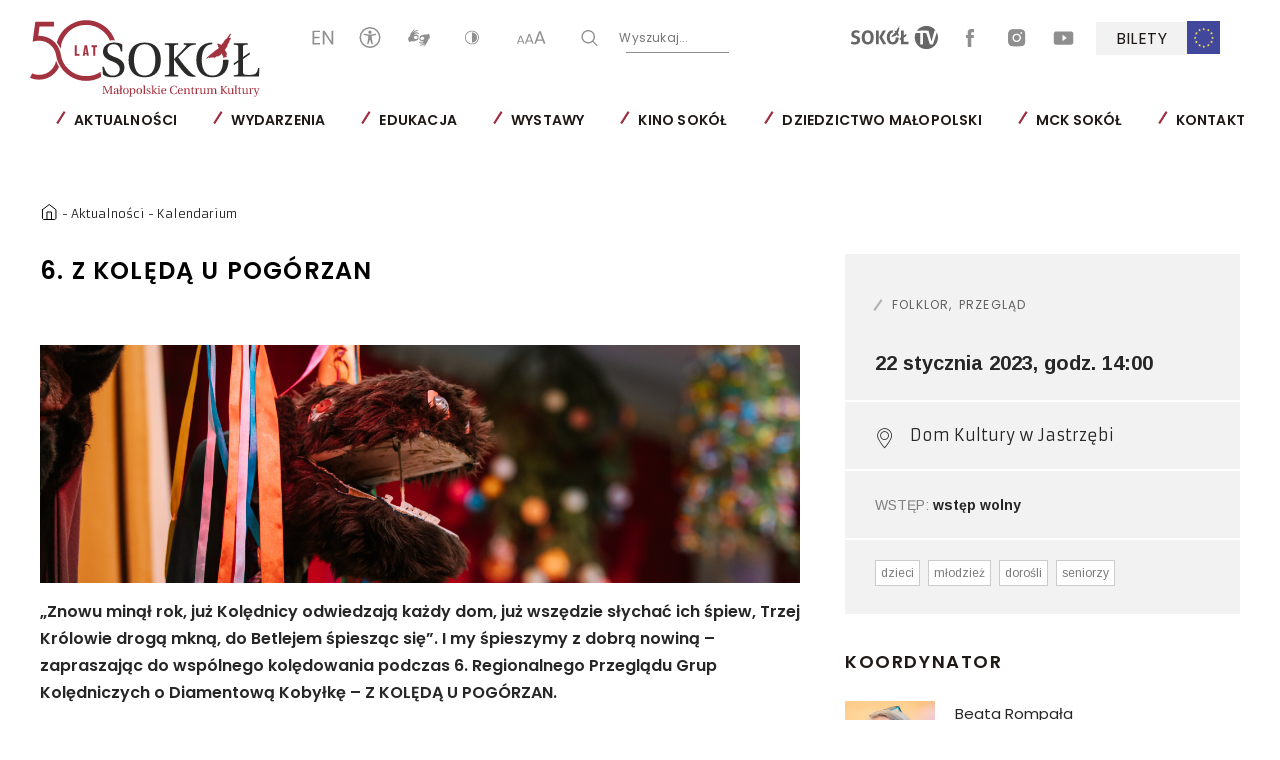

--- FILE ---
content_type: text/html; charset=UTF-8
request_url: https://mcksokol.pl/wydarzenie/6-z-koleda-u-pogorzan
body_size: 21630
content:
<!DOCTYPE html>
<html lang="pl">
    	
    <head>  
        <meta charset="utf-8">
        <title>Małopolskie Centrum Kultury SOKÓŁ w Nowym Sączu	-
	6. Z KOLĘDĄ U POGÓRZAN
</title>
        <meta name="title" content="6. Z KOLĘDĄ U POGÓRZAN">
        <meta name="description" content="Małopolskie Centrum Kultury SOKÓŁ w Nowym Sączu – Biuro Organizacyjne w Tarnowie wspólnie z Centrum Kultury i Promocji Gminy Ciężkowice z przyjemnością informuje, że przystępuje do organizacji przedsięwzięcia pn. Z kolędą u Pogórzan - 6. Regionalny Przegląd Grup Kolędniczych o DIAMENTOWĄ KOBYŁKĘ.">
        <meta name="keywords" content="kultura, nowy sącz, nowy sacz, sztuka, muzyka, teatr, kino, galeria sztuki, wystawa, czas wolny, mck sokół, mck sokol, małopolska, małopolskie centrum, centrum kultury, dom kultury, teatr, galeria sztuki, koncert, spektakl, kultura ludowa, tradycja, kultura regionalna, ośrodek kultury,sokol, sokół, sokolnia, towarzystwo gimnastyczne, mcksokol, małopolskie centrum kultury sokół, mck">
        <meta name="viewport" content="width=device-width, user-scalable=no, initial-scale=1.0, maximum-scale=1.0, minimum-scale=1.0">
        
        
            <link href="/static_mck/dist/css/style.css?v=2.24" rel="stylesheet" media="all">
                        <link rel="icon" type="image/x-icon" href="/images/favicon-sokol.ico?v=2.24" />
                
        
                        
<meta property="og:url" content="https://mcksokol.pl/wydarzenie/6-z-koleda-u-pogorzan"/>
<meta property="og:type" content="website"/>
<meta property="og:title" content="6. Z KOLĘDĄ U POGÓRZAN"/>
<meta property="og:description" content="Małopolskie Centrum Kultury SOKÓŁ w Nowym Sączu – Biuro Organizacyjne w Tarnowie wspólnie z Centrum Kultury i Promocji Gminy Ciężkowice z przyjemnością informuje, że przystępuje do organizacji przedsięwzięcia pn. Z kolędą u Pogórzan - 6. Regionalny Przegląd Grup Kolędniczych o DIAMENTOWĄ KOBYŁKĘ."/>

    <meta property="og:image" content="https://mcksokol.pl/images/uploads/main/eventslide/photoImage/original/mg-1855.jpg"/>
    <meta property="og:image:secure_url" content="https://mcksokol.pl/images/uploads/main/eventslide/photoImage/original/mg-1855.jpg"/>
            <meta property="og:image:type" content="image/jpeg"/>
        <meta property="og:image:width" content="2000"/>
    <meta property="og:image:height" content="1333"/>
        <!-- Global site tag (gtag.js) - Google Analytics -->
<script async src="https://www.googletagmanager.com/gtag/js?id=UA-3582794-16"></script>
<script>
  window.dataLayer = window.dataLayer || [];
  function gtag(){dataLayer.push(arguments);}
  gtag('js', new Date());

  gtag('config', 'UA-3582794-16');
</script>


<meta name="google-site-verification" content="FUXL16fm6P0K7nr0f1Dr5bDXA-JwSKtaMKbglkyqgJA" />


<!-- Facebook Pixel Code -->
<script>
  !function(f,b,e,v,n,t,s)
  {if(f.fbq)return;n=f.fbq=function(){n.callMethod?
  n.callMethod.apply(n,arguments):n.queue.push(arguments)};
  if(!f._fbq)f._fbq=n;n.push=n;n.loaded=!0;n.version='2.0';
  n.queue=[];t=b.createElement(e);t.async=!0;
  t.src=v;s=b.getElementsByTagName(e)[0];
  s.parentNode.insertBefore(t,s)}(window, document,'script',
  'https://connect.facebook.net/en_US/fbevents.js');
  fbq('init', '998242327033910');
  fbq('track', 'PageView');
</script>
<noscript><img height="1" width="1" style="display:none"
  src="https://www.facebook.com/tr?id=998242327033910&ev=PageView&noscript=1"
/></noscript>
<!-- End Facebook Pixel Code -->


<meta name="facebook-domain-verification" content="12mgrl26nm8y2qhatc3lakm311sp82" />
    </head>

    <body class=" pl" >

                    
<header class="header js-header">
	<a href="/">
		<picture>
			<source srcset="/static_mck/src/img/logo-sokol.svg?v=2.24" media="(max-width: 981px)">
			<img src="/static_mck/src/img/logo-sokol-big.svg?v=2.24" class="js-logo-sokol logo-desktop" data-src="/static_mck/src/img/logo-sokol-big.svg?v=2.24" data-contrast="/static_mck/src/img/logo-sokol-big-contrast.svg?v=2.24" alt="Logo - SOKÓŁ Małopolskie Centrum Kultury, Instytucja Kultury Województwa Małopolskiego">
		</picture>
	</a>
	<a href="#socials" class="skip-link">Pomiń sekcję ułatwień</a>
	<div class="header__panel">
		<div class="header__panel__menu js-header-nav">
			<div class="nav">
				<div class="nav__icons">
					<div class="nav__icons__column nav__icons__column--left">

						
    

                <a  href="/en" rel="nofollow">
            <svg class="icon icon--en" width="21" height="15" viewbox="0 0 21 15" fill="none" xmlns="http://www.w3.org/2000/svg">
                <title>ANGIELSKI</title>
                <path d="M1.79683 2.06826V6.76862H7.02378V8.13386H1.79683V12.9317H7.60888V14.375H0.0220032V0.625H7.60888V2.06826H1.79683Z" fill="white"></path>
                <path d="M20.8546 14.375H19.0798L11.9415 3.51153V14.375H10.1667V0.625H11.9415L19.0798 11.508V0.625H20.8546V14.375Z" fill="white"></path>
            </svg>
        </a>
    
						<a href="/bez-barier">
							<svg class="icon icon--accessibility" width="21" height="21" viewBox="0 0 28 28" fill="none" xmlns="http://www.w3.org/2000/svg">
								<title>DOSTĘPNOŚĆ</title>
								<path d="M14 1C21.1797 1 27 6.82032 27 14C27 21.1798 21.1797 27 14 27C6.82032 27 1 21.1798 1 14C1 6.82032 6.82032 1 14 1Z" stroke="#2B2B2A" stroke-width="2" stroke-miterlimit="22.9256"/>
								<path fill-rule="evenodd" clip-rule="evenodd" d="M14 4.75466C15.2243 4.75466 16.2164 5.74748 16.2164 6.97152C16.2164 8.19581 15.2243 9.18831 14 9.18831C12.7756 9.18831 11.7835 8.19581 11.7835 6.97152C11.7835 5.74748 12.7756 4.75466 14 4.75466ZM12.2762 22.2641C12.1745 22.7303 11.7592 23.0795 11.2626 23.0795C10.6894 23.0795 10.2246 22.6151 10.2246 22.0416C10.2246 21.9886 10.229 21.9368 10.2365 21.8856H10.2362L10.237 21.8834C10.2427 21.8459 10.2502 21.8087 10.2603 21.7722C11.0874 17.8391 11.7929 16.0455 11.7929 11.7962L6.43236 10.789L6.42341 10.7875L6.41303 10.7855L6.40192 10.7834L6.40039 10.7832L6.39785 10.7829C5.97573 10.6953 5.65869 10.3214 5.65869 9.8735C5.65869 9.36075 6.0744 8.94502 6.58751 8.94502C6.65261 8.94502 6.71634 8.9518 6.77783 8.9647C6.78251 8.9647 10.678 9.764 11.828 9.91284C12.5156 10.002 13.2118 10.0545 13.9263 10.0438L13.9757 10.0427V10.042L14 10.0422L14.0247 10.042V10.0427L14.0737 10.0438C14.7882 10.0545 15.4844 10.002 16.1721 9.91284C17.322 9.764 21.2175 8.9647 21.2222 8.9647C21.2837 8.9518 21.3474 8.94502 21.4125 8.94502C21.9256 8.94502 22.3413 9.36075 22.3413 9.8735C22.3413 10.3214 22.0243 10.6953 21.6022 10.7829L21.5996 10.7832L21.5986 10.7834L21.5872 10.7855L21.5768 10.7875L21.5678 10.789L16.2076 11.7962C16.2076 16.0455 16.9127 17.8391 17.7403 21.7722C17.7499 21.8087 17.7579 21.8459 17.7636 21.8834L17.7638 21.8856C17.7713 21.9368 17.7752 21.9886 17.7752 22.0416C17.7752 22.6151 17.3105 23.0795 16.7373 23.0795C16.2407 23.0795 15.8253 22.7303 15.7238 22.2641L14.4504 17.5078H14.0246H13.9756H13.5495L12.2765 22.2641H12.2763H12.2762Z" fill="#2B2B2A"/>
							</svg>
						</a>
						<a href="/tlumacz-jezyka-migowego-online-1">
							<svg class="icon icon--handi" width="26" height="18" viewbox="0 0 39 31" fill="none" xmlns="http://www.w3.org/2000/svg" style="margin: 1px 0 0 2px">
								<title>TŁUMACZ PJM</title>
								<path fill-rule="evenodd" clip-rule="evenodd" d="M12.308 17.4781C12.1478 17.2672 11.997 16.9849 11.8488 16.7864C11.3034 16.0573 10.2992 15.5192 10.304 14.8857C10.3063 14.6099 10.7568 13.3485 10.8994 13.1936C11.3798 12.6717 11.6311 12.5579 12.3979 12.3172C13.3984 12.0035 13.1274 12.1116 14.0614 11.6576C14.4522 11.4675 14.5292 11.6104 14.7956 11.8296C15.3891 12.3164 15.7387 12.3761 16.3174 12.6316C16.7088 12.8044 16.6268 13.3279 17.0672 14.1919C17.2176 14.4863 17.4356 14.6325 17.5763 14.8839C17.4583 15.1424 16.7504 15.5993 16.159 16.438C15.6388 17.1753 16.0842 17.2252 14.849 17.1285C13.4698 17.02 13.2536 17.3484 12.308 17.4781ZM2.65391 22.5023C3.16085 22.4547 3.48324 22.1972 3.83511 22.0019C4.97724 21.3676 6.37951 21.1084 7.77524 21.1295C9.05764 21.1488 8.82058 21.6253 10.5395 21.2675C10.9307 21.1861 11.353 20.9813 11.7191 20.8569C13.2442 20.3407 13.8183 20.1336 15.4038 19.7212C17.2982 19.2288 17.2366 19.2473 17.93 17.4052L18.6383 15.6632C18.7536 15.1575 18.5518 15.1035 18.5023 15.0081C18.3806 14.7735 18.7007 14.2055 18.6988 13.1759C18.6972 12.2544 18.7596 11.9407 18.1084 11.4403L15.8267 9.81959C15.2844 9.45799 15.0856 9.38466 14.3002 9.38693C11.5359 9.39293 11.2063 10.0196 10.7856 10.1088C10.9402 9.57013 11.1416 9.52106 11.5407 9.19866L13.5628 7.80399C14.2726 7.48239 15.0486 7.65053 15.8895 7.52359C16.6744 7.40453 16.3831 7.54253 17.4863 8.34266C17.7483 8.53266 18.3284 8.84826 18.7475 8.79506C19.1906 8.73906 19.5383 8.32146 19.6671 7.92946C19.4286 7.44906 18.4115 6.96306 17.9822 6.56546C17.3147 5.94786 16.9564 5.67986 15.7031 5.67919C14.1199 5.67839 14.6218 5.46559 12.793 5.99893C12.4448 6.10052 11.907 6.28613 11.5786 6.42719C11.2823 6.55453 10.6579 6.85919 10.3495 6.87919C10.4198 6.7344 11.5291 5.96079 11.8132 5.75133L12.4554 5.23359C12.6372 5.08092 12.6746 4.97092 12.8583 4.84612C13.232 4.59292 13.609 4.59253 14 4.39759C14.1619 4.31706 14.3195 4.25159 14.5107 4.18773L15.7436 3.83133C16.402 3.67413 17.122 3.62346 17.5139 3.27426C17.8091 3.01119 18.5367 1.77493 16.4274 2.12639C14.1411 2.50733 15.4219 1.96879 12.7162 3.11586C11.8862 3.46733 11.3672 3.77426 10.7142 4.22213C10.368 4.45946 9.17364 5.43013 8.89617 5.46066C8.87884 5.0204 9.84564 3.94732 10.151 3.59546L11.1322 2.37693C11.258 2.20159 12.3231 1.53119 11.7486 0.657724C11.5102 0.294523 11.3208 0.20146 11.0256 0.567326C10.792 0.856926 10.6431 1.12786 10.4208 1.30546C9.99377 1.64719 9.50924 2.26812 9.13591 2.70613C8.69858 3.21906 8.18458 3.57052 7.82205 4.07439C7.22418 4.90479 6.85231 5.72532 6.19991 6.47972C6.00645 6.70386 5.78338 7.01706 5.64512 7.26652C5.31098 7.86946 5.06458 8.41066 4.79085 9.09666C4.17178 10.6455 3.70538 13.558 2.02618 14.3857C0.813778 14.9836 1.21551 14.6276 1.02725 16.0703C0.80498 17.7752 1.37684 20.0819 2.13084 21.6193C2.28924 21.9425 2.54018 22.2335 2.65391 22.5023Z" fill="white"/>
								<path fill-rule="evenodd" clip-rule="evenodd" d="M26.7224 13.2787C26.8826 13.4896 27.0334 13.7719 27.1817 13.9703C27.727 14.6993 28.7313 15.2376 28.7263 15.8711C28.7237 16.1469 28.2735 17.4081 28.131 17.5632C27.6506 18.0851 27.3993 18.1988 26.6325 18.4396C25.6321 18.7533 25.903 18.6452 24.9691 19.0992C24.5783 19.2892 24.5012 19.1464 24.2348 18.9272C23.6413 18.4404 23.2917 18.3807 22.7131 18.1252C22.3215 17.9524 22.4035 17.4289 21.9633 16.5649C21.8127 16.2705 21.5947 16.1243 21.4541 15.8729C21.5721 15.6144 22.28 15.1575 22.8714 14.3188C23.3916 13.5815 22.9463 13.5315 24.1814 13.6283C25.5606 13.7368 25.7768 13.4083 26.7224 13.2787ZM36.3765 8.25452C35.8697 8.30212 35.5473 8.55959 35.1954 8.75492C34.0531 9.38919 32.651 9.64839 31.2551 9.62733C29.9727 9.60799 30.2098 9.13132 28.4909 9.48932C28.0997 9.57052 27.6775 9.77546 27.3113 9.89972C25.7862 10.416 25.2121 10.6232 23.6266 11.0355C21.7324 11.528 21.794 11.5095 21.1004 13.3516L20.3921 15.0936C20.2767 15.5993 20.4786 15.6533 20.5281 15.7485C20.6498 15.9833 20.3297 16.5513 20.3315 17.5809C20.3331 18.5024 20.2707 18.816 20.9219 19.3164L23.2037 20.9371C23.7461 21.2988 23.9449 21.3721 24.7302 21.3699C27.4946 21.3639 27.8241 20.7372 28.2448 20.648C28.0902 21.1865 27.8888 21.2357 27.4897 21.5581L25.4675 22.9528C24.7578 23.2744 23.9818 23.1061 23.1409 23.2332C22.3559 23.3523 22.6473 23.2143 21.5441 22.4141C21.2822 22.224 20.7019 21.9084 20.2829 21.9617C19.8399 22.0177 19.4922 22.4353 19.3633 22.8273C19.6018 23.3076 20.6189 23.7937 21.0482 24.1913C21.7157 24.8089 22.0739 25.0768 23.3273 25.0776C24.9105 25.0784 24.4086 25.2912 26.2375 24.7579C26.5855 24.6561 27.1234 24.4707 27.4518 24.3296C27.7482 24.2023 28.3726 23.8976 28.681 23.8776C28.6106 24.0224 27.5014 24.796 27.2172 25.0055L26.575 25.5232C26.3933 25.6759 26.3558 25.7859 26.1721 25.9107C25.7983 26.1639 25.4215 26.1643 25.0303 26.3592C24.8686 26.4397 24.7109 26.5051 24.5197 26.5689L23.2869 26.9255C22.6285 27.0827 21.9085 27.1333 21.5165 27.4825C21.2213 27.7456 20.4938 28.9819 22.6031 28.6304C24.8893 28.2493 23.6085 28.788 26.3142 27.6409C27.1442 27.2893 27.6631 26.9825 28.3162 26.5347C28.6625 26.2972 29.8567 25.3267 30.1342 25.296C30.1515 25.7364 29.1847 26.8093 28.8794 27.1612L27.8982 28.3797C27.7723 28.5552 26.7073 29.2256 27.2818 30.0991C27.5202 30.4623 27.7097 30.5553 28.0048 30.1895C28.2383 29.8999 28.3873 29.6289 28.6095 29.4513C29.0366 29.1096 29.5211 28.4887 29.8946 28.0505C30.3318 27.5377 30.8458 27.1861 31.2083 26.6824C31.8062 25.852 32.1782 25.0315 32.8305 24.2771C33.0241 24.0529 33.247 23.7396 33.3853 23.4901C33.7194 22.8873 33.9658 22.3461 34.2396 21.6601C34.8586 20.1113 35.325 17.1988 37.0042 16.3711C38.2167 15.7732 37.8149 16.1292 38.0031 14.6865C38.2254 12.9816 37.6535 10.6749 36.8995 9.13746C36.7411 8.81426 36.4902 8.52332 36.3765 8.25452Z" fill="white"/>
							</svg>
						</a>
						<button type="button" class="js-change-contrast">
							<svg class="icon icon--contrast" width="15" height="15" viewbox="0 0 15 15" fill="none" xmlns="http://www.w3.org/2000/svg">
								<title>KONTRAST</title>
								<path fill-rule="evenodd" clip-rule="evenodd" d="M0.417419 7.5C0.417419 3.71027 3.55779 0.62677 7.41742 0.62677C11.277 0.62677 14.4174 3.71027 14.4174 7.5C14.4174 11.2897 11.277 14.3732 7.41742 14.3732C3.55779 14.3732 0.417419 11.2897 0.417419 7.5ZM1.29242 7.49998C1.29242 10.8163 4.03992 13.5141 7.41742 13.5141C10.7949 13.5141 13.5424 10.8163 13.5424 7.49998C13.5424 4.18365 10.7949 1.48591 7.41742 1.48591C4.03992 1.48591 1.29242 4.18365 1.29242 7.49998Z" fill="white"></path>
								<path d="M7.41742 2.50128V12.4987C10.3871 12.4987 12.5083 10.2605 12.5083 7.49999C12.5083 4.73904 10.3871 2.50128 7.41742 2.50128Z" fill="white"></path>
							</svg>
						</button>
						<button type="button" class="js-font-resize font-resize">
							<svg class="icon icon--aaa" width="30" height="13" viewbox="0 0 30 13" fill="none" xmlns="http://www.w3.org/2000/svg">
								<title>WIELKOŚĆ CZCIONKI</title>
								<path d="M6.52142 10.772H2.80142L2.09342 12.728H0.917419L4.04942 4.424H5.28542L8.40542 12.728H7.22942L6.52142 10.772ZM6.20942 9.92L4.66142 5.648L3.11342 9.92H6.20942Z" fill="white"></path>
								<path d="M15.4387 10.446H11.0987L10.2727 12.728H8.90073L12.5547 3.04H13.9967L17.6367 12.728H16.2647L15.4387 10.446ZM15.0747 9.452L13.2687 4.468L11.4627 9.452H15.0747Z" fill="white"></path>
								<path d="M26.6523 9.794H21.0723L20.0103 12.728H18.2463L22.9443 0.272003H24.7983L29.4783 12.728H27.7143L26.6523 9.794ZM26.1843 8.516L23.8623 2.108L21.5403 8.516H26.1843Z" fill="white"></path>
							</svg>
						</button>

						<button class="nav__icons__search js-search-trigger" type="button" data-trigger="js-form-search this">
							<svg class="icon icon--search" width="17" height="16" viewbox="0 0 17 16" fill="none" xmlns="http://www.w3.org/2000/svg">
								<title>T_HEADER_SEARCH</title>
								<path fill-rule="evenodd" clip-rule="evenodd" d="M12.9358 11.0171L16.7824 14.8637C17.0436 15.1216 17.0436 15.5461 16.7824 15.8041C16.5211 16.0653 16.0999 16.0653 15.8387 15.8041L11.9921 11.9608C10.8297 12.9143 9.34399 13.4857 7.72113 13.4857C3.99541 13.4857 0.978271 10.4653 0.978271 6.74286C0.978271 3.02041 3.99541 0 7.72113 0C11.4436 0 14.464 3.02041 14.464 6.74286C14.464 8.36571 13.8893 9.85469 12.9358 11.0171ZM2.31705 6.74286C2.31705 9.72082 4.7399 12.1437 7.72113 12.1437C10.6991 12.1437 13.1252 9.72082 13.1252 6.74286C13.1252 3.7649 10.6991 1.33878 7.72113 1.33878C4.7399 1.33878 2.31705 3.7649 2.31705 6.74286Z" fill="white"></path>
							</svg>
						</button>

						<form action="/szukaj" method="POST" class="form-search js-form-search">
							<button type="submit" data-trigger="js-form-search js-search-trigger">
								<svg class="icon icon--search" width="17" height="16" viewbox="0 0 17 16" fill="none" xmlns="http://www.w3.org/2000/svg">
									<title>WYSZUKAJ</title>
									<path fill-rule="evenodd" clip-rule="evenodd" d="M12.9358 11.0171L16.7824 14.8637C17.0436 15.1216 17.0436 15.5461 16.7824 15.8041C16.5211 16.0653 16.0999 16.0653 15.8387 15.8041L11.9921 11.9608C10.8297 12.9143 9.34399 13.4857 7.72113 13.4857C3.99541 13.4857 0.978271 10.4653 0.978271 6.74286C0.978271 3.02041 3.99541 0 7.72113 0C11.4436 0 14.464 3.02041 14.464 6.74286C14.464 8.36571 13.8893 9.85469 12.9358 11.0171ZM2.31705 6.74286C2.31705 9.72082 4.7399 12.1437 7.72113 12.1437C10.6991 12.1437 13.1252 9.72082 13.1252 6.74286C13.1252 3.7649 10.6991 1.33878 7.72113 1.33878C4.7399 1.33878 2.31705 3.7649 2.31705 6.74286Z" fill="white"></path>
								</svg>
							</button>
							<input type="text" class="search-field" id="search-input" name="word" placeholder=" ">
							<label for="search-input">
								Wyszukaj...
							</label>
						</form>

					</div>
					<a href="#menu" class="skip-link" id="socials">Pomiń sekcję pozostałych serwisów</a>
					<div class="nav__icons__column nav__icons__column--social hide-for-mobile">
																									<a href="/sokol-tv" class="sokol-tv">
							
    <svg xmlns="http://www.w3.org/2000/svg" xml:space="preserve" width="87" height="35" version="1.1" style="shape-rendering:geometricPrecision; text-rendering:geometricPrecision; image-rendering:optimizeQuality; fill-rule:evenodd; clip-rule:evenodd"
    viewBox="0 0 9983.39 2669.22"
    xmlns:xlink="http://www.w3.org/1999/xlink"
    xmlns:xodm="http://www.corel.com/coreldraw/odm/2003">
        <title>SOKÓŁ TV</title>
        <g id="Warstwa_x0020_1">
            <metadata id="CorelCorpID_0Corel-Layer"/>
            <path class="fil0" d="M8648.79 0c437.97,0 826.73,211.09 1070.09,537.06 -17.13,0.33 -34.09,0.97 -50.94,1.9 -27,1.44 -55.03,4.32 -84.17,8.71l-347.53 1239.42 -343.19 -1239.42c-392.94,-4.13 -899.84,-1.04 -1321.96,-0.19 242.78,-331.83 635.07,-547.47 1077.71,-547.47zm1199.83 749.75c86.32,176.62 134.77,375.05 134.77,584.86 0,736.97 -597.64,1334.6 -1334.6,1334.6 -736.97,0 -1334.63,-597.63 -1334.63,-1334.6 0,-186.2 38.2,-363.48 107.12,-524.51l-3.65 8.62 515.15 0 0 1300.6c29.19,4.39 57.93,7.3 86.35,8.74 28.42,1.46 55.03,2.18 79.8,2.18 24.73,0 50.79,-1.6 76.5,-3.28 25.7,-1.63 52.45,-4.7 78.68,-7.64l0 -1300.6 380.25 0 416.08 1300.6c33.48,4.39 64.11,7.64 91.76,9.83 27.7,2.21 56.1,3.3 85.24,3.3 32.07,0 62.34,-1.09 90.74,-3.3 28.39,-2.19 57.91,-5.44 88.54,-9.83l441.9 -1369.57zm-2347.28 -96.88c4.16,-6.97 8.37,-13.92 12.66,-20.8 -4.28,6.9 -8.5,13.83 -12.66,20.8zm15.27 -25.03c4.28,-6.85 8.64,-13.66 13.04,-20.42 -4.41,6.76 -8.76,13.57 -13.04,20.42zm18.38 -28.54c4.48,-6.76 9.02,-13.46 13.6,-20.14 -4.58,6.67 -9.13,13.38 -13.6,20.14zm19.13 -28.12c4.62,-6.6 9.27,-13.13 13.99,-19.64 -4.72,6.51 -9.39,13.06 -13.99,19.64z" fill="#666666"/>
            <path class="fil0" d="M4802.55 1254.29c187.85,-129.97 56.6,-7.93 89.86,-11.08 71.9,-59.12 69.85,-53.72 29.02,28.86 41.99,-36.85 160.2,-213.81 138.98,-108.93 92.97,-33.74 161.5,-133.48 188.61,-173.72 40.09,59.86 101.43,165.82 100.89,190.82 28.25,-47.73 30.4,67.81 35.92,-27.72 1.37,-23.59 30.97,-8.36 43.43,2.16 28.49,-9.25 -25.72,-81.96 38.3,-15.43 69.11,-26.93 -40.6,-140.66 -26.33,-137.86 14.11,-6.86 53.63,72.47 47.98,57.68 -31.67,-82.59 -0.09,-67.71 19.8,-46.12 3.97,-9.78 -59.93,-109.93 -140.51,-200.82 52.96,-92.04 86.14,-168.79 97.16,-189.68 32.58,-72.82 2.44,-39.29 -19.27,-17.59 11.45,-21.84 17.17,-39.92 15.97,-53.21 27.49,-50 57.42,-105.52 73.4,-150.27 -0.44,-4.25 -21.26,12.39 -21.05,8.18 3.21,-63.9 78.84,-131.27 65.79,-193.77 -14.73,3.42 -16.68,24.1 -31.91,30.54 2.77,-19.85 15.33,-86.56 -16.43,-19.4 -27.53,39.5 -15.55,11.06 -26.61,1.11 -14.08,9.16 -37.85,48.71 -24.94,15.08 27.7,-71.96 64.9,-138.42 93,-215.45 3.35,-8.18 3.84,-4.34 -5.35,-1.98l0 0c-38.97,41.29 -15.24,-16.83 -44.47,24.98 -12.8,17.71 -10.9,0.67 -8.25,-7.64 8.55,-26.63 -63.25,104.47 -70.97,123.79 -18.85,54.65 -49.52,111.66 -94.93,147.53 -53,33.81 -82.8,191.59 -117.65,198.93 -30.54,53.3 -32.9,84.31 -60.42,88.93 -11.88,2.02 -24.03,-17.66 -46.36,-26.02 -19.27,-5.44 -38.58,-10.94 -57.88,-16.4 -1.74,-0.07 -3.42,-0.19 -5.11,-0.28l-22.75 9.58 -18.75 -2.81c-29.3,4.25 -34.18,8.32 -42.52,36.5 3.84,-2.49 5.95,-4.58 9.13,-4.9 8.46,-0.88 16.68,6.06 24.84,16.12 4.67,5.72 6.16,11.71 11.85,25.23l23.05 46.01c4.99,8.43 23.47,35.93 31.53,57.19 18.5,48.85 -146.79,134.68 -184.2,193.43 -9.32,14.66 -13.69,23.79 -21.57,33.04 -40.29,32.11 -406.04,398.94 -266.55,339.12 152.11,-141.93 55.98,1.86 110.84,-41.22 14.76,-13.06 27.86,-24.56 39.59,-34.78 9.78,3.55 28.74,-2.84 54.45,-16.98 -16.24,23.65 -28.77,45.55 -8.58,39.2z" fill="#666666"/>
            <path class="fil1" d="M5740.17 2107.21l859.07 0c4.34,-24.66 7.23,-48.29 8.72,-70.94 1.47,-22.61 2.18,-45.52 2.18,-68.87 0.04,-20.42 -0.7,-41.81 -2.18,-64.51 -1.49,-22.56 -4.39,-46.17 -8.76,-71.06l-544.28 -0.05 0 -478.69 277.62 -192.34c8.74,-40.76 13.11,-82.23 13.11,-124.58 0,-39.36 -4.37,-80.05 -13.11,-122.37l-277.62 192.31 0 -570.52c-55.35,-8.76 -108.59,-13.1 -159.59,-13.1 -49.57,-0.04 -101.2,4.42 -155.16,13.13l0 789.04 -135.56 93.99c-8.72,42.46 -13.13,83.96 -13.13,124.71 0.04,40.78 4.37,81.68 13.13,122.39l135.56 -94.02 0 535.5z" fill="#666666"/>
            <path class="fil1" d="M5099.71 2072.26c85.91,-40.64 156.66,-97.23 211.97,-169.37 55.31,-72.17 96.6,-157.36 123.55,-255.73 26.91,-98.41 40.41,-205.74 40.41,-322.44l-0.04 -3.21 -343.21 0 0.05 3.21c0,361.45 -113,542.12 -338.82,542.12 -227.35,0 -341.01,-180.64 -341.01,-542.12l0 -0.07c0,-360.15 113.63,-540.82 340.96,-542.01l0 -273.29c-118,0 -220.03,20.49 -305.96,61.23 -85.95,40.81 -156.71,97.67 -212.06,170.45 -55.31,72.96 -96.6,159.36 -123.51,259.07 -26.91,99.83 -40.41,208.07 -40.41,324.62 0,116.7 13.5,224.03 40.41,322.44 26.91,98.34 68.2,183.62 123.51,255.73 55.35,72.13 126.11,128.73 212.06,169.44 85.93,40.81 187.96,61.21 306.01,61.21 118.05,-0.05 220.1,-20.36 306.08,-61.28z" fill="#666666"/>
            <path class="fil1" d="M2865.62 2109.46c27.77,4.37 54.65,7.41 80.89,8.76 26.23,1.46 52.44,2.18 78.68,2.18 26.26,-0.02 52.44,-0.67 78.71,-2.18 26.23,-1.4 53.26,-4.35 80.87,-8.71l0 -1576.17c-27.56,-4.34 -54.65,-7.2 -80.87,-8.71 -26.24,-1.37 -51.66,-2.16 -76.52,-2.16 -27.53,-0.04 -54.65,0.83 -80.87,2.16 -26.24,1.47 -53.17,4.37 -80.89,8.74l0 1576.08z" fill="#666666"/>
            <path class="fil1" d="M3689.71 2107.21c35,5.93 66.67,9.65 95.11,11.01 28.4,1.46 54.37,2.18 77.61,2.18 24.86,-0.02 52.84,-1.37 84.12,-4.39 31.46,-2.86 63.83,-5.69 97.3,-8.72l-467.79 -813.2 430.59 -758.51c-33.44,-2.86 -65.55,-5.74 -96.18,-8.67 -30.54,-2.93 -58.16,-4.42 -83.05,-4.42 -23.24,-0.04 -49.17,0.83 -77.61,2.16 -28.44,1.47 -59.28,5.2 -92.88,10.97l-426.26 780.35 459.03 791.25z" fill="#666666"/>
            <path class="fil1" d="M2225.12 2072.26c86.1,-40.64 156.69,-97.23 212.04,-169.37 55.52,-72.17 96.6,-157.36 123.51,-255.73 27.07,-98.41 40.41,-205.74 40.41,-322.44 0.04,-116.58 -13.34,-224.75 -40.41,-324.62 -26.91,-99.71 -68.04,-186.1 -123.51,-259.07 -55.31,-72.82 -125.99,-129.64 -212.04,-170.45 -85.93,-40.78 -187.96,-61.23 -305.99,-61.23 -118.04,0 -220.01,20.49 -306.05,61.23 -85.93,40.81 -156.55,97.67 -212.06,170.45 -55.3,72.96 -96.44,159.36 -123.5,259.07 -26.91,99.83 -40.43,208.07 -40.43,324.62 0,116.7 13.52,224.03 40.43,322.44 27.05,98.34 68.2,183.62 123.5,255.73 55.51,72.13 126.13,128.73 212.06,169.44 86.03,40.81 188.01,61.21 306.05,61.21 118.04,-0.05 220.06,-20.36 305.99,-61.28zm-647.01 -747.61c0,-361.34 114.47,-542.03 343.19,-542.03 115.14,-0.04 200,45.19 254.65,135.5 54.65,90.48 81.98,225.96 81.98,406.6 0,361.45 -112.84,542.12 -338.8,542.12 -227.35,0 -341.03,-180.64 -341.03,-542.12l0.02 -0.07z" fill="#666666"/>
            <path class="fil1" d="M496.2 1429.64c26.23,10.22 51.61,20.75 76.5,31.74 24.73,10.81 47.01,24.4 66.65,40.39 19.68,16.1 35.69,35.79 48.12,59.04 12.31,23.31 18.59,52.47 18.59,87.44 0,69.88 -26.28,122.16 -78.71,156.29 -52.45,34.25 -124.62,51.38 -216.38,51.38 -61.25,-0.07 -118.91,-6.2 -172.72,-18.61 -53.98,-12.27 -111.49,-30.86 -172.68,-55.72 -16.13,46.64 -29.91,92.88 -41.55,138.8 -11.74,45.89 -19.64,90.04 -24.01,132.26 36.34,14.59 71.31,27.03 104.89,37.16 33.49,10.2 67.39,18.56 101.68,25.12 34.14,6.48 70.18,11.34 108.19,14.25 37.83,2.93 80.87,4.35 128.97,4.35 97.53,-0.05 183.94,-12.31 259.03,-37.16 75.03,-24.79 138,-59.04 189.08,-102.76 50.96,-43.8 89.91,-96.16 116.95,-157.39 26.91,-61.21 40.45,-128.97 40.45,-203.28 0.04,-71.38 -8.72,-131.43 -26.23,-180.34 -17.45,-48.8 -41.94,-90.34 -73.24,-124.58 -31.39,-34.14 -69.67,-63.02 -114.77,-86.37 -45.2,-23.26 -95.46,-45.89 -150.79,-67.78l-131.13 -50.36c-21.91,-8.65 -43.75,-17.68 -65.62,-27.17 -21.86,-9.51 -41.53,-21.1 -59.04,-34.99 -17.45,-13.87 -31.41,-30.65 -41.5,-50.29 -10.29,-19.71 -15.31,-44.03 -15.31,-73.25 0,-36.34 6.55,-65.85 19.66,-88.54 13.08,-22.58 29.77,-39.62 50.28,-51.35 20.36,-11.66 43.31,-19.68 68.87,-24.03 25.38,-4.48 50.56,-6.57 75.38,-6.57 40.74,-0.04 77.17,1.9 109.29,5.48 32,3.62 60.81,8.43 86.37,14.22 25.4,5.79 49.45,13.1 72.17,21.8 22.52,8.74 44.8,17.5 66.64,26.24 37.88,-81.59 61.23,-164.64 69.94,-249.17 -71.39,-24.8 -139.61,-43.71 -204.37,-56.88 -64.88,-13.13 -134.45,-19.66 -208.76,-19.66 -81.7,0 -155.2,9.83 -220.8,29.53 -65.55,19.64 -121.71,48.91 -168.3,87.46 -46.71,38.57 -82.8,86.35 -108.21,143.16 -25.54,56.81 -38.27,122.43 -38.27,196.73 0.05,61.21 7.67,113.67 22.96,157.38 15.31,43.66 36.76,81.29 64.48,112.61 27.63,31.35 61.25,58.3 100.59,80.87 39.34,22.61 83.74,43.43 133.33,62.28l133.34 50.28z" fill="#666666"/>
        </g>
    </svg>

						</a>

																											<a href="https://facebook.com/mcksokol" target="_blank">
									<span class="icon">
										
    <svg width="8" height="18" viewBox="0 0 8 18" fill="none" xmlns="http://www.w3.org/2000/svg">
        <title>FACEBOOK</title>
        <path d="M1.72916 3.48603C1.72916 3.93963 1.72916 5.96427 1.72916 5.96427H0V8.99469H1.72916V18H5.28121V8.99494H7.66481C7.66481 8.99494 7.88804 7.54188 7.99625 5.9531C7.68601 5.9531 5.29465 5.9531 5.29465 5.9531C5.29465 5.9531 5.29465 4.1901 5.29465 3.88109C5.29465 3.5714 5.68193 3.15483 6.06471 3.15483C6.44677 3.15483 7.25314 3.15483 8 3.15483C8 2.74223 8 1.31663 8 0C7.00296 0 5.86865 0 5.36866 0C1.64135 -0.000209248 1.72916 3.03321 1.72916 3.48603Z" fill="#7B7B7B"/>
    </svg>

									</span>
								</a>
																						<a href="https://www.instagram.com/mcksokol" target="_blank">
									<span class="icon">
										
    <svg width="18" height="18" viewBox="0 0 18 18" fill="none" xmlns="http://www.w3.org/2000/svg">
        <title>INSTAGRAM</title>
        <mask id="mask0" mask-type="alpha" maskUnits="userSpaceOnUse" x="0" y="0" width="18" height="18">
        <path fill-rule="evenodd" clip-rule="evenodd" d="M0.0830078 0.178223H17.3193V17.4279H0.0830078V0.178223Z" fill="white"/>
        </mask>
        <g mask="url(#mask0)">
        <path fill-rule="evenodd" clip-rule="evenodd" d="M13.298 5.05937C12.7276 5.05937 12.2642 4.59696 12.2642 4.02651C12.2642 3.45607 12.7276 2.99271 13.298 2.99271C13.8685 2.99271 14.3318 3.45607 14.3318 4.02651C14.3318 4.59696 13.8685 5.05937 13.298 5.05937ZM8.69956 13.2249C6.2567 13.2249 4.27626 11.2455 4.27626 8.80164C4.27626 6.35879 6.2567 4.3774 8.69956 4.3774C11.1434 4.3774 13.1219 6.35879 13.1219 8.80164C13.1219 11.2455 11.1434 13.2249 8.69956 13.2249ZM15.8659 1.63249C14.2142 -0.0200866 11.9789 0.186486 8.69933 0.186486C5.16959 0.186486 1.81896 -0.127163 0.538778 3.15809C0.0109764 4.51597 0.0867827 6.27847 0.0867827 8.80187C0.0867827 11.0173 0.0157143 13.0972 0.538778 14.4447C1.81706 17.7328 5.19613 17.4173 8.70027 17.4173C12.0803 17.4173 15.5655 17.7698 16.8618 14.4447C17.3905 13.0736 17.3128 11.3366 17.3128 8.80187C17.3128 5.43607 17.4995 3.26327 15.8659 1.63249Z" fill="#7B7B7B"/>
        </g>
        <mask id="mask1" mask-type="alpha" maskUnits="userSpaceOnUse" x="0" y="0" width="18" height="18">
        <path fill-rule="evenodd" clip-rule="evenodd" d="M0.0827637 0.178223H17.3192V17.4278H0.0827637V0.178223Z" fill="white"/>
        </mask>
        <g mask="url(#mask1)">
        <path fill-rule="evenodd" clip-rule="evenodd" d="M8.69977 0.186751C5.1691 0.186751 1.81941 -0.127845 0.539227 3.15836C0.0104776 4.51529 0.0862839 6.27779 0.0862839 8.80119C0.0862839 11.0157 0.0161631 13.0975 0.539227 14.444C1.81656 17.7321 5.19658 17.4175 8.69977 17.4175C12.0798 17.4175 15.565 17.7691 16.8603 14.444C17.391 13.0738 17.3133 11.3369 17.3133 8.80119C17.3133 5.43634 17.499 3.26354 15.8654 1.63181C14.5454 0.310884 12.8511 0.178223 10.5485 0.178223C9.97142 0.178223 9.35645 0.186751 8.69977 0.186751ZM12.2648 4.02543C12.2648 3.45498 12.7281 2.99162 13.2976 2.99162C13.869 2.99162 14.3314 3.45498 14.3314 4.02543C14.3314 4.59682 13.869 5.05923 13.2976 5.05923C12.7281 5.05923 12.2648 4.59682 12.2648 4.02543ZM4.27653 8.80124C4.27653 6.35838 6.25697 4.37794 8.69983 4.37794C11.1427 4.37794 13.1222 6.35838 13.1222 8.80124C13.1222 11.245 11.1427 13.2255 8.69983 13.2255C6.25697 13.2255 4.27653 11.245 4.27653 8.80124Z" fill="#7B7B7B"/>
        </g>
        <path fill-rule="evenodd" clip-rule="evenodd" d="M8.69997 5.93176C4.89829 5.93176 4.90492 11.676 8.69997 11.676C12.5017 11.676 12.4969 5.93176 8.69997 5.93176Z" fill="#7B7B7B"/>
    </svg>

									</span>
								</a>
																						<a href="http://youtube.com/mcksokol" target="_blank">
									<span class="icon">
										
    <svg width="21" height="14" viewBox="0 0 21 14" fill="none" xmlns="http://www.w3.org/2000/svg">
        <title>YOUTUBE</title>
        <path fill-rule="evenodd" clip-rule="evenodd" d="M0.72168 2.92572C0.72168 1.5336 1.87625 0.404785 3.30012 0.404785H17.7393C19.1632 0.404785 20.3177 1.5336 20.3177 2.92572V11.2448C20.3177 12.6369 19.1632 13.7657 17.7393 13.7657H3.30012C1.87625 13.7657 0.72168 12.6369 0.72168 11.2448V2.92572ZM9.43137 3.67076V10.2028L13.786 6.93676L9.43137 3.67076Z" fill="#7B7B7B"/>
    </svg>

									</span>
								</a>
													
													<a href="https://biletysokol.pl/" class="tickets-container" target="_blank">
								<span class="icon tickets-container__btn">
									bilety
								</span>
							</a>
												<a href='/' class="logo-ue no-margin">
							<img src="/static_mck/src/img/logo_eu.svg?v=2.24" class="js-logo-ue" data-src="/static_mck/src/img/logo_eu.svg?v=2.24" data-contrast="/static_mck/src/img/logo_eu-contrast.svg?v=2.24" alt="LOGO UE" title="LOGO UE">
						</a>
					</div>
				</div>
				<a href="#content" class="skip-link" id="menu">Pomiń sekcję menu</a>
				<nav class="nav__menu js-nav-menu">
					
											<ul class="nav-menu ">
							
								<li class="nav-menu__item">
									<a  href  class="nav-menu__url ">Aktualności</a>

									
										<button type="button" class="nav-menu__trigger" data-trigger="this js-nav-submenu-119">
											<svg class="icon icon--arrow" width="10" height="16" viewbox="0 0 10 16" fill="none" xmlns="http://www.w3.org/2000/svg">
												<title>T_HEADER_OPEN_SUBMENU</title>
												<path d="M1 0.75L8.25 8L1 15.25" stroke="white" stroke-width="1.5"></path>
											</svg>
										</button>
										<ul class="nav-submenu js-nav-submenu-119 ">
																							<li>
																										<a  href="/wszystkie"   class="nav-submenu__item">
														Wszystkie</a>
												</li>
																							<li>
																										<a  href="/polecane"   class="nav-submenu__item">
														Polecane</a>
												</li>
																							<li>
																										<a  href="/komunikaty"   class="nav-submenu__item">
														Komunikaty</a>
												</li>
																							<li>
																										<a  href="/multimedia"   class="nav-submenu__item">
														Multimedia</a>
												</li>
																							<li>
																										<a  href="/sokol-tv"   class="nav-submenu__item">
														Sokół TV</a>
												</li>
																					</ul>

																	</li>


							
								<li class="nav-menu__item">
									<a  href  class="nav-menu__url ">Wydarzenia</a>

									
										<button type="button" class="nav-menu__trigger" data-trigger="this js-nav-submenu-92">
											<svg class="icon icon--arrow" width="10" height="16" viewbox="0 0 10 16" fill="none" xmlns="http://www.w3.org/2000/svg">
												<title>T_HEADER_OPEN_SUBMENU</title>
												<path d="M1 0.75L8.25 8L1 15.25" stroke="white" stroke-width="1.5"></path>
											</svg>
										</button>
										<ul class="nav-submenu js-nav-submenu-92 ">
																							<li>
																										<a  href="/kalendarium"   class="nav-submenu__item">
														Kalendarium</a>
												</li>
																							<li>
																										<a  href="/cykle-wydarzen"   class="nav-submenu__item">
														Cykle wydarzeń</a>
												</li>
																							<li>
																										<a  href="/ukraina"   class="nav-submenu__item">
														Solidarni z Ukrainą</a>
												</li>
																					</ul>

																	</li>


							
								<li class="nav-menu__item">
									<a  href  class="nav-menu__url ">Edukacja</a>

									
										<button type="button" class="nav-menu__trigger" data-trigger="this js-nav-submenu-113">
											<svg class="icon icon--arrow" width="10" height="16" viewbox="0 0 10 16" fill="none" xmlns="http://www.w3.org/2000/svg">
												<title>T_HEADER_OPEN_SUBMENU</title>
												<path d="M1 0.75L8.25 8L1 15.25" stroke="white" stroke-width="1.5"></path>
											</svg>
										</button>
										<ul class="nav-submenu js-nav-submenu-113 ">
																							<li>
																										<a  href="/studium-folklorystyczne"   class="nav-submenu__item">
														Studium folklorystyczne</a>
												</li>
																							<li>
																										<a  href="/studium-kapelmistrzowskie"   class="nav-submenu__item">
														Studium kapelmistrzowskie</a>
												</li>
																							<li>
																										<a  href="/klubaxis"   class="nav-submenu__item">
														Klub Tańca Towarzyskiego AXIS</a>
												</li>
																							<li>
																										<a  href="/pozostale-zajecia"   class="nav-submenu__item">
														Pozostałe zajęcia</a>
												</li>
																					</ul>

																	</li>


							
								<li class="nav-menu__item">
									<a  href  class="nav-menu__url ">Wystawy</a>

									
										<button type="button" class="nav-menu__trigger" data-trigger="this js-nav-submenu-94">
											<svg class="icon icon--arrow" width="10" height="16" viewbox="0 0 10 16" fill="none" xmlns="http://www.w3.org/2000/svg">
												<title>T_HEADER_OPEN_SUBMENU</title>
												<path d="M1 0.75L8.25 8L1 15.25" stroke="white" stroke-width="1.5"></path>
											</svg>
										</button>
										<ul class="nav-submenu js-nav-submenu-94 ">
																							<li>
																										<a  href="/wystawy"   class="nav-submenu__item">
														Wystawy bieżące</a>
												</li>
																							<li>
																										<a  href="/wystawy-planowane"   class="nav-submenu__item">
														Wystawy planowane</a>
												</li>
																							<li>
																										<a  href="/wystawy-archiwalne"   class="nav-submenu__item">
														Wystawy archiwalne</a>
												</li>
																							<li>
																										<a  href="/nasze-galerie"   class="nav-submenu__item">
														Nasze galerie</a>
												</li>
																							<li>
																										<a  href="http://bwasokol.pl/kolekcje"  target="_blank" class="nav-submenu__item">
														Kolekcje BWA SOKÓŁ</a>
												</li>
																					</ul>

																	</li>


							
								<li class="nav-menu__item">
									<a      href="https://kino-sokol.pl" target="_blank"  class="nav-menu__url  nav-menu__url--no-children ">Kino SOKÓŁ</a>

																	</li>


							
								<li class="nav-menu__item">
									<a  href  class="nav-menu__url ">Dziedzictwo Małopolski</a>

									
										<button type="button" class="nav-menu__trigger" data-trigger="this js-nav-submenu-128">
											<svg class="icon icon--arrow" width="10" height="16" viewbox="0 0 10 16" fill="none" xmlns="http://www.w3.org/2000/svg">
												<title>T_HEADER_OPEN_SUBMENU</title>
												<path d="M1 0.75L8.25 8L1 15.25" stroke="white" stroke-width="1.5"></path>
											</svg>
										</button>
										<ul class="nav-submenu js-nav-submenu-128 ">
																							<li>
																										<a  href="http://www.etnozagroda.pl/"  target="_blank" class="nav-submenu__item">
														etnoZAGRODA</a>
												</li>
																							<li>
																										<a  href="https://mcksokol.pl/karpackie-osobliwosci"   class="nav-submenu__item">
														Karpackie Osobliwości</a>
												</li>
																							<li>
																										<a  href="https://kultura-regionow.pl/"  target="_blank" class="nav-submenu__item">
														Kongres Kultury Regionów</a>
												</li>
																							<li>
																										<a  href="https://sokolniasadecka.pl/"  target="_blank" class="nav-submenu__item">
														Sokolstwo</a>
												</li>
																							<li>
																										<a  href="https://swietodziecigor.pl/"  target="_blank" class="nav-submenu__item">
														Święto Dzieci Gór</a>
												</li>
																							<li>
																										<a  href="https://dziedzictwokarpat.pl/"  target="_blank" class="nav-submenu__item">
														Instytut Dziedzictwa Niematerialnego Ludów Karpackich</a>
												</li>
																					</ul>

																	</li>


							
								<li class="nav-menu__item">
									<a  href  class="nav-menu__url ">MCK SOKÓŁ</a>

									
										<button type="button" class="nav-menu__trigger" data-trigger="this js-nav-submenu-265">
											<svg class="icon icon--arrow" width="10" height="16" viewbox="0 0 10 16" fill="none" xmlns="http://www.w3.org/2000/svg">
												<title>T_HEADER_OPEN_SUBMENU</title>
												<path d="M1 0.75L8.25 8L1 15.25" stroke="white" stroke-width="1.5"></path>
											</svg>
										</button>
										<ul class="nav-submenu js-nav-submenu-265 ">
																							<li>
																										<a  href="/instytucja"   class="nav-submenu__item">
														Instytucja</a>
												</li>
																							<li>
																										<a  href="/os-czasu-historia"   class="nav-submenu__item">
														Historia</a>
												</li>
																							<li>
																										<a  href="/wynajem-sal"   class="nav-submenu__item">
														Wynajem sal</a>
												</li>
																							<li>
																										<a  href="/karty-podarunkowe"   class="nav-submenu__item">
														Karty podarunkowe</a>
												</li>
																							<li>
																										<a  href="/projekty"   class="nav-submenu__item">
														Projekty</a>
												</li>
																							<li>
																										<a  href="/wydawnictwa"   class="nav-submenu__item">
														Wydawnictwa</a>
												</li>
																							<li>
																										<a  href="https://mcksokol.pl/aktualnosc/zostan-wolontariuszem-w-mck-sokol"   class="nav-submenu__item">
														Wolontariat</a>
												</li>
																							<li>
																										<a  href="/bez-barier"   class="nav-submenu__item">
														Dostępność</a>
												</li>
																					</ul>

																	</li>


							
								<li class="nav-menu__item">
									<a  href  class="nav-menu__url ">Kontakt</a>

									
										<button type="button" class="nav-menu__trigger" data-trigger="this js-nav-submenu-111">
											<svg class="icon icon--arrow" width="10" height="16" viewbox="0 0 10 16" fill="none" xmlns="http://www.w3.org/2000/svg">
												<title>T_HEADER_OPEN_SUBMENU</title>
												<path d="M1 0.75L8.25 8L1 15.25" stroke="white" stroke-width="1.5"></path>
											</svg>
										</button>
										<ul class="nav-submenu js-nav-submenu-111 nav-submenu--last">
																							<li>
																										<a  href="/kontakt"   class="nav-submenu__item">
														Siedziba</a>
												</li>
																							<li>
																										<a  href="/kierownictwo"   class="nav-submenu__item">
														Kadra zarządzająca</a>
												</li>
																							<li>
																										<a  href="/dzialy-mck-sokol"   class="nav-submenu__item">
														Pracownicy</a>
												</li>
																							<li>
																										<a  href="/instytucje-kultury-wojewodztwa-malopolskiego"   class="nav-submenu__item">
														Instytucje Kultury Województwa Małopolskiego</a>
												</li>
																					</ul>

																	</li>


													</ul>
									</nav>
			</div>
		</div>
		<button type="button" class="header__panel__menu-trigger" data-trigger="js-header-nav this js-body js-nav-menu js-header" aria-expanded="false">
			<svg class="icon icon--menu" width="21" height="20" viewbox="0 0 21 20" fill="none" xmlns="http://www.w3.org/2000/svg">
				<title>T_ICON_OPEN_MENU</title>
				<rect y="1" width="21" height="1.01827" fill="white"></rect>
				<rect y="8.01831" width="21" height="1.01827" fill="white"></rect>
				<rect y="15.0366" width="21" height="1.01827" fill="white"></rect>
			</svg>
		</button>
		<span id="content"></span>
	</div>
</header>
                
                
        	<main class="page-wrapper">

		<div class="main-content padding">
			<div class="breadcrumbs page-breadcrumbs">
				<a href="/" class="breadcrumbs-home">
	
    <svg width="19" height="18" viewBox="0 0 19 18" fill="none" xmlns="http://www.w3.org/2000/svg">
        <title>Home</title>
        <path d="M2.46387 6.75L9.21387 1.5L15.9639 6.75V15C15.9639 15.3978 15.8058 15.7794 15.5245 16.0607C15.2432 16.342 14.8617 16.5 14.4639 16.5H3.96387C3.56604 16.5 3.18451 16.342 2.90321 16.0607C2.6219 15.7794 2.46387 15.3978 2.46387 15V6.75Z" stroke="black" stroke-linecap="round" stroke-linejoin="round"/>
        <path d="M6.96387 16.5V9H11.4639V16.5" stroke="black" stroke-linecap="round" stroke-linejoin="round"/>
    </svg>

</a>

                                                                                                             
    - <a href="/aktualnosci">Aktualności</a>
-
<a href="/kalendarium" >Kalendarium</a>
			</div>
		</div>

		<div
			class="main-content has-sidebar padding grid">
			<!--MAIN CONTENT-->
			<div class="main-content-inner">
				<h1 class="page-heading no-decoration">6. Z KOLĘDĄ U POGÓRZAN</h1>
									

	<div
		class="page-banner">
				<div class="pagination-banner">
			<a href="" class="nav-arrow left-arrow">
				<span class="icon icon-arrow-right">
    <svg class="icon-go-to-old" width="7" height="14" viewBox="0 0 11 17" fill="none" xmlns="http://www.w3.org/2000/svg">
        <path d="M1.5 1.25L8.75 8.5L1.5 15.75" stroke="#262626" stroke-width="2.5"/>
    </svg>

</span>
			</a>
			<div class="dots-container dots-banner"></div>
			<a href="" class="nav-arrow right-arrow">
				<span class="icon icon-arrow-right">
    <svg class="icon-go-to-old" width="7" height="14" viewBox="0 0 11 17" fill="none" xmlns="http://www.w3.org/2000/svg">
        <path d="M1.5 1.25L8.75 8.5L1.5 15.75" stroke="#262626" stroke-width="2.5"/>
    </svg>

</span>
			</a>
		</div>
		<div class="inner" id="pageBanner">
											<div
					class="banner-slide">
										
																					
					
												<div
							class="slide slide_sokol">
																					<a href="/images/uploads/main/eventslide/photoImage/original/mg-1855.jpg" class="media-container " data-fancybox="gallery-detail" data-caption="fot. Kinga Ptak | MCK SOKÓŁ"><img src="/images/uploads/main/eventslide/photoImage/thumb_mckevedetal/mg-1855.jpg" alt=""  title="fot. Kinga Ptak | MCK SOKÓŁ" ></a>
														<a href="/images/uploads/main/eventslide/photoImage/original/mg-1855.jpg" class="media-container show-for-mobile "  data-fancybox="gallery-detail-mobile" data-caption="fot. Kinga Ptak | MCK SOKÓŁ"><img src="/images/uploads/main/eventslide/photoImage/thumb_mckevebox/mg-1855.jpg"  alt="" title="fot. Kinga Ptak | MCK SOKÓŁ" ></a>
						</div>

									</div>
					</div>
	</div>
								<!--EVENT DETAILS-->
				<div class="event-block gray event-details show-for-small">
					<div class="row">

								
	
		
	
									
										
			<div class="event-type ">
											<span class="item" data-href = "/kalendarium/tag/18">Folklor</span>
											
											<span class="item" data-href="/kalendarium/kind/24">Przegląd</span>
													</div>
	
													<p class="date">22 stycznia 2023, godz. 14:00</p>
						
					</div>
											<div class="row localisation">
							<span class="icon icon-pin"></span>
							<p class="event-place">Dom Kultury w Jastrzębi</p>
						</div>
																<div class="row tickets-info">
							<span class="title">Wstęp:</span>
							<span>wstęp wolny</span>
						</div>
					
											<div class="row additional-info">
							
							
                
    <div class="tags-wrap">
                                    <a class="tag" href="/kalendarium/tagtype/49">dzieci</a>
                                                <a class="tag" href="/kalendarium/tagtype/67">młodzież</a>
                                                <a class="tag" href="/kalendarium/tagtype/68">dorośli</a>
                                                <a class="tag" href="/kalendarium/tagtype/69">seniorzy</a>
                        </div>

						</div>
					
					    

    

										</div>
					<div class="lead bold">„Znowu minął rok, już Kolędnicy odwiedzają każdy dom, już wszędzie słychać ich śpiew, Trzej Królowie drogą mkną, do Betlejem śpiesząc się”. I my śpieszymy z dobrą nowiną – zapraszając do wspólnego kolędowania podczas 6. Regionalnego Przeglądu Grup Kolędniczych o Diamentową Kobyłkę – Z KOLĘDĄ U POGÓRZAN.</div>
					<div>W Przeglądzie zaprezentuje się 5 dziecięcych, 2 młodzieżowe i 3 dorosłe grupy kolędnicze z powiatów, gorlickiego, nowosądeckiego i tarnowskiego. Przesłuchania konkursowe odbędą się w dniu<strong> 22 stycznia 2023 roku w sali widowiskowej Domu Kultury w Jastrzębi</strong>.</div>

																							
	
	
		
	         
	    	        <div class="c-block c-block-text-img">
            <h2 class="heading smaller"><span>PROGRAM</span></h2>
    
    
                
                                    
        <a href="/images/uploads/main/block/photoImage/original/2023-01.22_z%20koleda%20u%20pogorzan_plakat.png"
        class="img-container align-right" 
        data-fancybox="" 
        data-caption="" 
        title="">
        <img src="https://mcksokol.pl/images/uploads/main/block/photoImage/thumb_mckblockside/2023-01.22_z%20koleda%20u%20pogorzan_plakat.png"
            alt=""/>
    </a>

    <div><strong>SZCZODROKI z Rzepiennika Suchego</strong><br />gm. Rzepiennik Strzyżewski, pow. tarnowski<br /><br /><strong>Z GWIAZDĄ z Jastrzębi</strong><br /> gm. Ciężkowice, pow. tarnowski<br /><br /><strong>Z TURONIEM z Rzepiennika Suchego</strong><br />gm. Rzepiennik Strzyżewski, pow. tarnowski<br /><br /><strong>Z GWIAZDĄ  (Mali Lipniczanie) z Lipnicy Wielkiej</strong><br />gm. Korzenna, pow. nowosądecki<br /><br /><strong>HERODY z Rzepiennika Suchego</strong><br /> gm. Rzepiennik Strzyżewski, pow. tarnowski<br /><br /><strong>Z SZOPKĄ  (ZR Lipniczanie) z Lipnicy Wielkiej</strong><br /> gm. Korzenna, pow. nowosądecki<br /><br /><strong>Z KOBYŁKĄ (Stowarzyszenie Przyjaciół Folkloru Koło Gospodyń w Kobylance) z Kobylanki</strong><br /> gm. Gorlice, pow. gorlicki<br /><br /><strong>DROBY (ZR Lipniczanie) z Lipnicy Wielkiej</strong> <br /> gm. Korzenna pow. nowosądecki<br /><br /><strong>Z GWIAZDĄ (Zalasowioki) z Zalasowej</strong><br /> gm. Ryglice, pow. tarnowski<br /> <br /> <strong>Z KOBYŁKĄ z Jastrzębi</strong><br /> gm. Ciężkowice, pow. tarnowski</div>

</div>

	         
	    	    	    	        
    
	    
	
	
		
	    	        <div class="c-block c-block-text">
	    <h2 class="heading smaller"><span>INFORMACJA DOTYCZĄCA DOSTĘPNOŚCI</span></h2>
        <div>Budynek jest dostosowany architektonicznie dla osób z niepełnosprawnością ruchową (podjazd, toalety).</div>
</div>

	         
	         
	    	    	    	        
    
	    
	
	
		
	         
	         
	    	    	    	            	<div class="c-block c-block-files">
	    <h2 class="section-heading margin-bottom heading smaller"><span>DO POBRANIA</span></h2>
        <div></div>
    
	    <div class="container-files">
    	    	
	    	
														<a href="/images/rfmuploads/main/mck/diamentowa_kobylka/2023/REGULAMIN_6._DIAMENTOWA_KOBYKA_2023.pdf" class="item item-pdf" download>
						<div class="icon"><span class="icon-pdf"></span></div>
						<span>Regulamin</span>
					</a>
										    
    	
    	    </div>
    </div>
					
		    
    
	    
	
	
		
	    	        <div class="c-block c-block-text">
	    <h2 class="heading smaller"><span>ORGANIZATORZY</span></h2>
        <div>Małopolskie Centrum Kultury SOKÓŁ w Nowym Sączu<br /> Centrum Kultury Gminy Ciężkowice<br />Dom Kultury w Jastrzębi<br />Szkoła Podstawowa nr 1 w Jastrzębi</div>
</div>

	         
	         
	    	    	    	        
    
	    
	
	
		
	    	        <div class="c-block c-block-text">
	    <h2 class="heading smaller"><span>PATRONAT HONOROWY</span></h2>
        <div>Stanisław Kuropatwa – Burmistrz Gminy Ciężkowice</div>
</div>

	         
	         
	    	    	    	        
    
	    
					
										<div id="fb-root"></div>
<div class="share-bar">
    <div class="fb-like"
         data-href="/wydarzenie/6-z-koleda-u-pogorzan"
         data-layout="button" data-action="like" data-show-faces="false" data-share="true"></div>
    <a class="twitter-share-button" href="https://twitter.com/intent/tweet"></a>
</div>
										<div class="cycle-event">
    <h3 class="heading smaller">Wydarzenie w cyklu</h3>
    <div class="main-blocks full-width">
        <a href="/cykl/z-koleda-u-pogorzan-regionalny-przeglad-grup-koledniczych-o-diamentowa-kobylke" class="block img-animation">
                <figure>
                                                                                                        <img src="/images/uploads/main/eventcycleslide/photoImage/thumb_mckeveclistbig/diamentowa-kobylka-2022-slider.png" alt="" title=""/>
                                    </figure>
            <div class="content">
                <div class="content-inner">

                    		
	
		
									
										
			<div class="event-type ">
											<span class="item" data-href = "/cykle-wydarzen/tag/18">Folklor</span>
											
				</div>
	
                    <h3 class="title">Z KOLĘDĄ U POGÓRZAN - Regionalny Przegląd Grup Kolędniczych o DIAMENTOWĄ KOBYŁKĘ</h3>

                                        <div class="truncate">Przegląd skierowany do grup kolędniczych z regionu etnograficznego Pogórza, w zasięgu województwa małopolskiego, z powiatu gorlickiego, tarnowskiego oraz gminy Korzenna w powiecie nowosądeckim oraz powiatu jasielskiego (woj. podkarpackie).</div>
                    
                                            <div class="cycle">
                            <span>Edycja</span>: <span class="link-animated" href="/cykl/z-koleda-u-pogorzan-regionalny-przeglad-grup-koledniczych-o-diamentowa-kobylke/z-koleda-u-pogorzan-2023">Z KOLĘDĄ U POGÓRZAN 2023</span>
                        </div>
                                       

                </div>
            </div>
        </a>
    </div>
</div>
        
        

				</div>
				<!--SIDEBAR-->
				<aside
					class="sidebar flex-container">
					<!--EVENT DETAILS-->
					<div class="event-block gray event-details">
						<div class="row">

									
	
		
	
									
										
			<div class="event-type ">
											<span class="item" data-href = "/kalendarium/tag/18">Folklor</span>
											
											<span class="item" data-href="/kalendarium/kind/24">Przegląd</span>
													</div>
	
															<p class="date">22 stycznia 2023, godz. 14:00</p>
													</div>
													<div class="row localisation">
								<span class="icon icon-pin"></span>
								<p class="event-place">Dom Kultury w Jastrzębi</p>
							</div>
																			<div class="row tickets-info">
								<span class="title">Wstęp:</span>
								<span>wstęp wolny</span>
							</div>
						
													<div class="row additional-info">
								
								
                
    <div class="tags-wrap">
                                    <a class="tag" href="/kalendarium/tagtype/49">dzieci</a>
                                                <a class="tag" href="/kalendarium/tagtype/67">młodzież</a>
                                                <a class="tag" href="/kalendarium/tagtype/68">dorośli</a>
                                                <a class="tag" href="/kalendarium/tagtype/69">seniorzy</a>
                        </div>

							</div>
						
						    

    

											</div>

											<!--COORDINATOR DETAILS-->
						<div class="event-block coordinator-details margin">
							<h2 class="sidebar-heading">
																											Koordynator
																								</h2>
								<div
		class="container">
									<div><img src="/images/uploads/main/person/photoImage/thumb_mckpersonlist/rompala-beata.jpg" alt="Beata Rompała"></div>
				<div class="content">
			<p class="name">Beata
				Rompała</p>
							<p class="telephone">tel.
					<a href="tel:+48604101570">+48 604 101 570</a>
				</p>
										<p class="email">e-mail:
					<span>rompala.beata<span class="at-symbol"></span>gmail.com</span>
				</p>
					</div>
	</div>
						</div>
					

					

														
	
<aside class="calendar-block ">
			<a href="https://biletysokol.pl/" class="bordeaux-btn  js-repertoire-btn">
			<span class="bordeaux-btn__text">Repertuar kina SOKÓŁ</span>
			<span class="icon">
    <svg width="9" height="17" viewBox="0 0 9 17" fill="none" xmlns="http://www.w3.org/2000/svg">
        <title></title>
        <path d="M1.53564 16.2L7.85837 8.50005L1.53564 0.800049" stroke="white" stroke-width="1.5"/>
    </svg>

</span>
		</a>
		<a href="#skip-dates" class="skip-link">Pomiń wybór daty kalendarza</a>
	<a href="/kalendarium" class="transparent-btn hide-for-desktop js-trigger-calendar ">
		<span class="transparent-btn__text">Najbliższe wydarzenia</span>
		<span class="icon">
    <svg width="9" height="17" viewBox="0 0 9 17" fill="none" xmlns="http://www.w3.org/2000/svg">
        <title></title>
        <path d="M1 16.1892L7.32272 8.57285L1 0.956482" stroke="#262626" stroke-width="1.5"/>
    </svg>

</span>
	</a>
	<h2 class="sidebar-heading hide-for-mobile">
		Najbliższe wydarzenia
	</h2>
	<div class="calendar-block__content js-calendar-content" data-url="/calendarblock/getevents/pl">
		<div class="block-container">
			<div id="calendar" class=""></div>
		</div>

		<div class="js-append-events-calendar"></div>
		<span id="skip-dates"></span>
		<div class="block-container block-container--no-top">
						
<div class="button-wrap js-calendar-more-btn">
	<a href="/kalendarium" class="button "  >
		<div class="button-label">
			<span>Zobacz wszystkie</span>
			<span class="icon">
    <svg width="11" height="17" viewBox="0 0 11 17" fill="none" xmlns="http://www.w3.org/2000/svg">
        <title></title>
        <path d="M1.5 1.25L8.75 8.5L1.5 15.75" stroke="#262626" stroke-width="2"/>
    </svg>

</span>
		</div>
		<svg class="button-bg" width="100%" height="100%" viewbox="0 0 115 45" preserveaspectratio="none">
			<path class="button-bg-path" stroke-width="4" d="M0,45 L 0,0 115,0 115,45 Z" vector-effect="non-scaling-stroke"></path>
		</svg>
	</a>
</div>
		</div>
	</div>
	<div class="calendar-block__bottom-content hide-for-mobile js-append-exhibition-calendar"></div>
</aside>


																	<section class="section-closest-events related-events">
							<h2 class="sidebar-heading">Podobne wydarzenie</h2>
							<div class="blocks-wrap">
								

<div 
	class="block img-animation">
                                                        
                <figure class="cycle-figure" >
            <a href="/wydarzenie/13-posiady-teatralne-na-orawie"><img src="/images/uploads/main/eventslide/photoImage/thumb_mckevebox/111-7.jpg" 
            	alt="" 
            	title="fot. Sowinskifoto.pl | Orawskie Centrum Kultury" /></a>
        </figure>
		    <div class="content">
        		
	
		
	
									
										
			<div class="event-type ">
											<span class="item" data-href = "/kalendarium/tag/18">Folklor</span>
											
											<span class="item" data-href="/kalendarium/kind/26">Konkurs</span>
																<span class="item" data-href="/kalendarium/kind/20">Spektakl / widowisko</span>
													</div>
	        <h3 class="title"><a href="/wydarzenie/13-posiady-teatralne-na-orawie">13. Posiady Teatralne na Orawie</a></h3>
        <p class="date">20 - 22 marca 2026</p>        <p class="place">Orawskie Centrum Kultury w Jabłonce</p>                    <div class="cycle">
                <span>cykl</span>: <a class="link-animated" href="/cykl/posiady-teatralne-na-orawie-malopolskie-spotkania-teatrow-amatorskich">POSIADY TEATRALNE NA ORAWIE - Małopolskie Spotkania Teatrów Amatorskich</a>
            </div>
            </div>
</div>							</div>
						</section>
					

				</aside>

									<!--KALENDARIUM WYDARZEN-->
					<div class="events-calendar">
						<h2 class="heading align-center smaller">
							<a href="/kalendarium">
								Kalendarium wydarzeń</a>
						</h2>
						<div class="js-pag block-slider-pagination">
															<a href="/wydarzenie/koncert-koled-dawnych-i-pastoralek" class="pag-arrow pag-prev prev-event">
									<span class="icon icon-arrow-right">
    <svg class="icon-go-to-old" width="7" height="14" viewBox="0 0 11 17" fill="none" xmlns="http://www.w3.org/2000/svg">
        <path d="M1.5 1.25L8.75 8.5L1.5 15.75" stroke="#262626" stroke-width="2.5"/>
    </svg>

</span>
									<span class="label">Poprzednie</span>
								</a>
																						<a href="/wydarzenie/musical-jan-pawel-ii-przyjaciel-wiernych" class="pag-arrow pag-next next-event">
									<span class="label">Następne</span>
									<span class="icon icon-arrow-right">
    <svg class="icon-go-to-old" width="7" height="14" viewBox="0 0 11 17" fill="none" xmlns="http://www.w3.org/2000/svg">
        <path d="M1.5 1.25L8.75 8.5L1.5 15.75" stroke="#262626" stroke-width="2.5"/>
    </svg>

</span>
								</a>
													</div>
						<div class="list-of-events">
							<div class="event event-left">
																	

<div 
	class="block img-animation">
                                                        
                <figure class="cycle-figure" style="height:auto;">
            <a href="/wydarzenie/koncert-koled-dawnych-i-pastoralek"><img src="/images/uploads/main/eventslide/photoImage/thumb_mckevenletter/2023-01.21_koncert%20koled_slider.png" 
            	alt="" 
            	title="" /></a>
        </figure>
		    <div class="content">
        		
	
		
	
									
										
			<div class="event-type ">
											<span class="item" data-href = "/kalendarium/tag/20">Muzyka</span>
											
											<span class="item" data-href="/kalendarium/kind/19">Koncert</span>
													</div>
	        <h3 class="title"><a href="/wydarzenie/koncert-koled-dawnych-i-pastoralek">KONCERT KOLĘD DAWNYCH i PASTORAŁEK</a></h3>
        <p class="date">21 stycznia 2023, godz. 19:00</p>        <p class="place">Kościół św. Kazimierza w Nowym Sączu</p>            </div>
</div>															</div>
							<div class="event event-right">
																	

<div 
	class="block img-animation">
                                                        
                <figure class="cycle-figure" style="height:auto;">
            <a href="/wydarzenie/musical-jan-pawel-ii-przyjaciel-wiernych"><img src="/images/uploads/main/eventslide/photoImage/thumb_mckevenletter/70.jpg" 
            	alt="" 
            	title="fot. Aneta i Piotr Czechowicz | maxmaks.pl" /></a>
        </figure>
		    <div class="content">
        		
	
		
	
									
										
			<div class="event-type ">
											<span class="item" data-href = "/kalendarium/tag/20">Muzyka</span>
																<span class="item" data-href = "/kalendarium/tag/19">Teatr</span>
											
											<span class="item" data-href="/kalendarium/kind/20">Spektakl / widowisko</span>
													</div>
	        <h3 class="title"><a href="/wydarzenie/musical-jan-pawel-ii-przyjaciel-wiernych">Musical „Jan Paweł II - Przyjaciel wiernych”</a></h3>
        <p class="date">22 stycznia 2023, godz. 17:00</p>        <p class="place">sala im. Lucjana Lipińskiego, MCK SOKÓŁ</p>            </div>
</div>															</div>
						</div>
					</div>
				
			</div>
		</main>
	
                    <footer class="footer">
	
	<section class="footer-main-container">
						<div class="footer-column nav">
			<h2 class="section-heading">
				<span>Na skróty</span>
			</h2>
			<ul class="footer-nav">
									<li>
						<a href="http://www.archiwum.mcksokol.pl/">
															Archiwum do 2018 roku
													</a>
					</li>
									<li>
						<a href="https://mcksokol.pl/images/rfmuploads/main/mck/regulaminy_mck/2024/Standardy_Ochrony_Maoletnich_w_MCK_SOK_w_Nowym_Sczu.pdf">
															Standardy Ochrony Małoletnich
													</a>
					</li>
									<li>
						<a href="https://mcksokol.pl/wydawnictwa">
															Wydawnictwa
													</a>
					</li>
									<li>
						<a href="https://mcksokol.pl/podstawowe-dokumenty">
															Regulaminy i zarządzenia
													</a>
					</li>
									<li>
						<a href="https://mcksokol.pl/projekty">
															Projekty
													</a>
					</li>
							</ul>
		</div>
				<div class="footer-column tickets" style="background-image: url(/static_mck/src/img/footer-logo.svg); background-size: 275px; background-position: right center;">
			<div class="container">
				<div>
					<h2 class="section-heading">
						<span>Kupuj nasze wydawnictwa online</span>
					</h2>
				</div>
				<div class="buttons">
					<a href="https://biletysokol.pl/produkty" target="_blank" class="button-wrap download-app"><img src="/static_mck/src/img/google-play.svg" alt="Pobierz z Google Play"></a>
				</div>
			</div>
		</div>
				<div class="footer-column address">
			<div class="footer-column__content">
				<h2 class="section-heading">
					<span>Nasz adres</span>
				</h2>
				<ul class="contact-details">
					<li>Małopolskie Centrum Kultury SOKÓŁ<br />Instytucja kultury województwa małopolskiego<br />ul. Długosza 3, 33-300 Nowy Sącz<br />tel. +48184482610</li>
									</ul>
			</div>
			<div class="footer-column__button">
																	<div class="button-wrap">
					<a href="/kontakt" class="button button--white">
						<div class="button-label">
							<span>Napisz do nas</span>
							<span class="icon">
    <svg width="11" height="17" viewBox="0 0 11 17" fill="none" xmlns="http://www.w3.org/2000/svg">
        <title></title>
        <path d="M1.5 1.25L8.75 8.5L1.5 15.75" stroke="#262626" stroke-width="2"/>
    </svg>

</span>
						</div>
						<svg class="button-bg" width="100%" height="100%" viewbox="0 0 115 45" preserveaspectratio="none">
							<path class="button-bg-path" stroke-width="4" d="M0,45 L 0,0 115,0 115,45 Z" vector-effect="non-scaling-stroke"></path>
						</svg>
					</a>
				</div>
			</div>
		</div>
				<div class="footer-column newsletter">
			<div class="footer-column__content">
				<h2 class="section-heading">
					<span>Newsletter</span>
				</h2>
				<p>Jeśli chcesz otrzymywać aktualności na Twój e-mail - zapisz się do naszego newslettera.</p>
			</div>
			<div class="footer-column__button">
				<div class="button-wrap">
					<a href="#" class="button button--white" id="btnSubscribe">
						<div class="button-label">
							<span>Zapisz się</span>
							<span class="icon">
    <svg width="11" height="17" viewBox="0 0 11 17" fill="none" xmlns="http://www.w3.org/2000/svg">
        <title></title>
        <path d="M1.5 1.25L8.75 8.5L1.5 15.75" stroke="#262626" stroke-width="2"/>
    </svg>

</span>
						</div>
						<svg class="button-bg" width="100%" height="100%" viewbox="0 0 115 45" preserveaspectratio="none">
							<path class="button-bg-path" stroke-width="4" d="M0,45 L 0,0 115,0 115,45 Z" vector-effect="non-scaling-stroke"></path>
						</svg>
					</a>
				</div>
			</div>
		</div>

		<div class="social-media hide-for-desktop">
			<h2 class="section-heading">
				<span>Znajdziesz nas</span>
			</h2>
			<div class="links">
				<a href="https://facebook.com/mcksokol" target="_blank">
					<span class="icon icon-fb"></span>
				</a>
				<a href="http://youtube.com/mcksokol" target="_blank">
					<span class="icon icon-yt"></span>
				</a>
				<a href="https://www.instagram.com/mcksokol" target="_blank">
					<span class="icon icon-instagram"></span>
				</a>
			</div>
		</div>
	</section>

				
		
	<section class="footer footer-links">
		<div class="top-bar-main">
			<ul class="footer-links__list top-bar-nav">
				<li class="footer-links__list__item">
					<a href="http://www.kino-sokol.pl" target="_blank">MCK SOKÓŁ W NOWYM SĄCZU</a>
				</li>
									<li class="footer-links__list__item">
						<a href="/ochrona-danych-osobowych" target="_blank">
							Ochrona danych osobowych
						</a>
					</li>
																																	<li class="footer-links__list__item">
						<a href="/mapa-strony" >Mapa strony</a>
					</li>
							</ul>
		</div>
					<a href="https://bip.malopolska.pl/mckswnsaczu" class="footer-links__img">
				<img src="/static_mck/src/img/BIP-logo.png?v=2.24" alt="LOGO BIP">
			</a>
			</section>


		
			<section class="footer__sliders footer__sliders--no-bg">
							<div class="footer__sliders__slider">
					<h2 class="footer__sliders__slider__header light-header">
						inne serwisy
					</h2>
					<div class="footer__sliders__slider__images footer__sliders__slider__images--no-border js-services-slider footer-slider">
																				<a  href="https://dziedzictwokarpat.pl/"  target="_blank">
								<img src="/images/uploads/main/servicesbanner/photoImage/thumb_mckfoot/instytut-dziedzictwa.png" alt="logo: Instytut Dziedzictwa Niematerialnego Ludów Karpackich" title="Instytut Dziedzictwa Niematerialnego Ludów Karpackich">
							</a>
																				<a  href="http://www.kino-sokol.pl"  target="_blank">
								<img src="/images/uploads/main/servicesbanner/photoImage/thumb_mckfoot/kino-sokol.png" alt="Kino SOKÓŁ w Nowym Sączu" title="Kino SOKÓŁ w Nowym Sączu">
							</a>
																				<a  href="http://www.bwasokol.pl"  target="_blank">
								<img src="/images/uploads/main/servicesbanner/photoImage/thumb_mckfoot/bwasokol.png" alt="Galeria Sztuki Współczesnej BWA SOKÓŁ" title="Galeria Sztuki Współczesnej BWA SOKÓŁ">
							</a>
																				<a  href="http://www.etnozagroda.pl"  target="_blank">
								<img src="/images/uploads/main/servicesbanner/photoImage/thumb_mckfoot/etno-zagroda.png" alt="EtnoZagroda" title="EtnoZagroda">
							</a>
																				<a  href="http://swietodziecigor.pl/"  target="_blank">
								<img src="/images/uploads/main/servicesbanner/photoImage/thumb_mckfoot/swieto-dzieci-gor.png" alt="Święto Dzieci Gór" title="Święto Dzieci Gór">
							</a>
																				<a  href="http://www.kultura-regionow.pl"  target="_blank">
								<img src="/images/uploads/main/servicesbanner/photoImage/thumb_mckfoot/kongres-kultury-regionow.png" alt="Kongres Kultury Regionów" title="Kongres Kultury Regionów">
							</a>
																				<a  href="http://www.adasari.pl"  target="_blank">
								<img src="/images/uploads/main/servicesbanner/photoImage/thumb_mckfoot/ada-sari-www-czarny-napis.png" alt="Międzynarodowy Festiwal i Konkurs Sztuki Wokalnej im. Ady Sari" title="Międzynarodowy Festiwal i Konkurs Sztuki Wokalnej im. Ady Sari">
							</a>
																				<a  href="https://echotrombity.pl/"  target="_blank">
								<img src="/images/uploads/main/servicesbanner/photoImage/thumb_mckfoot/echo-trombity.png" alt="Logotyp ECHO TROMBITY" title="Echo Trombity">
							</a>
																				<a  href="http://www.karpatyoffer.pl"  target="_blank">
								<img src="/images/uploads/main/servicesbanner/photoImage/thumb_mckfoot/karpaty-offer.png" alt="Festiwal Karpaty OFFer" title="Festiwal Karpaty OFFer">
							</a>
											</div>
				</div>
			
							<div class="footer__sliders__slider">
					<h2 class="footer__sliders__slider__header light-header">
						Dofinansowanie
					</h2>
					<div class="footer__sliders__slider__images footer__sliders__slider__images--no-border js-financing-slider footer-slider">
																				<a  href="https://www.funduszeeuropejskie.gov.pl/"  target="_blank">
								<img src="/images/uploads/main/donationbanner/photoImage/thumb_mckfoot/fundusze-europejskie-program-regionalny.png" alt="logo" title="Fundusze Europejskie Program Regionalny">
							</a>
																				<a  href="https://www.gov.pl/"  target="_blank">
								<img src="/images/uploads/main/donationbanner/photoImage/thumb_mckfoot/rzeczpospolita-polska.png" alt="logo" title="Rzeczpospolita Polska">
							</a>
																				<a  href="https://www.malopolska.pl/"  target="_blank">
								<img src="/images/uploads/main/donationbanner/photoImage/thumb_mckfoot/malopolska.png" alt="logo" title="Urząd Marszałkowski Województwa Małopolskiego">
							</a>
																				<a  href="https://ec.europa.eu/regional_policy/pl/funding/erdf/"  target="_blank">
								<img src="/images/uploads/main/donationbanner/photoImage/thumb_mckfoot/unia-europejska-efrr.png" alt="logo" title="Unia Europejska, Europejski Fundusz Rozwoju Regionalnego">
							</a>
											</div>
				</div>
					</section>

	<section class="footer-logos">
		<div class="footer-logos__imgs">
				<img src="/static_mck/src/img/logo-sokol2.svg?v=2.24" alt="Logo - SOKÓŁ Małopolskie Centrum Kultury, Instytucja Kultury Województwa Małopolskiego" class="footer-logos__imgs__sokol">
				<img src="/static_mck/src/img/logo-malopolska.png?v=2.24" alt="Logo Małopolska">
		</div>
		<p class="copyright footer-links__copyright">Created by
			<a href="http://openform.pl/">Openform</a>
		</p>
	</section>

</footer>


<div class="popup-newsletter" id="popupNewsletter">
	<div class="popup-newsletter__inner inner">
		<h2 class="page-heading">
			<span>Zapisz się do newslettera</span>
		</h2>
		<p class="subtitle">Jeśli chcesz otrzymywać aktualności na Twój e-mail - zapisz się do naszego newslettera.</p>
		<a href="" class="close-popup" id="closeNewsletterPopup">
			<span class="icon-close"></span>
		</a>
		<form action="/newsletter/pl/sign" class="form" id="newsletter-form" novalidate>
			<div class="form-inner">
				<label class="hidden" for="newsletter-email">email</label>
				<label class="hidden" for="newsletter_submit">submit</label>
				<input type="email" pattern="[a-z0-9._%+-]+@[a-z0-9.-]+\.[a-z]{2,4}$" id="newsletter-email" name="email" class="required"/>
				<input type="submit" class="submit-btn" id="newsletter_submit" value="Zapisz się"/>
			</div>
			<span id="error_info">Wprowadź poprawny email</span>
			<div class="checkbox checkbox-1" id="js-checkbox-newsletter-1">
													<label for="checkbox-newsletter-1" class="label-subscribe "> Na podstawie art. 7 ust. 1 RODO oświadczam, iż wyrażam zgodę na przetwarzanie przez administratora, którym jest Małopolskie Centrum Kultury SOKÓŁ, z siedzibą w Nowym Sączu, ul. Długosza 3, 33-300 Nowy Sącz, moich danych osobowych zawartych w adresie mailo
					<span class="full-text">Na podstawie art. 7 ust. 1 RODO oświadczam, iż wyrażam zgodę na przetwarzanie przez administratora, którym jest Małopolskie Centrum Kultury SOKÓŁ, z siedzibą w Nowym Sączu, ul. Długosza 3, 33-300 Nowy Sącz, moich danych osobowych zawartych w adresie mailo</span>
				</label>
				<span class="validation-message error_not-checked">Kliknij, zeby wyrazic zgode na warunki</span>
			</div>
			<div class="checkbox checkbox-2">
				<input type="checkbox" class="newsletter-checkbox required" id="checkbox-newsletter-2"/>
				<label for="checkbox-newsletter-2" class="label-subscribe">
					Wyrażam zgodę na otrzymywanie informacji drogą elektroniczną zgodnie z art. 10 ust. 1 ustawy z dnia 18 lipca 2002 roku o świadczeniu usług drogą elektroniczną (t. j. Dz. U. z 2020 r. poz. 344.).
					<span class="full-text">Wyrażam zgodę na otrzymywanie informacji drogą elektroniczną zgodnie z art. 10 ust. 1 ustawy z dnia 18 lipca 2002 roku o świadczeniu usług drogą elektroniczną (t. j. Dz. U. z 2020 r. poz. 344.).</span>
				</label>
				<span class="validation-message error_not-checked">Kliknij, zeby wyrazic zgode na warunki</span>
			</div>
			<div class="checkbox checkbox-3">
				<input type="checkbox" class="newsletter-checkbox required" id="checkbox-newsletter-3"/>
				<label for="checkbox-newsletter-3" class="label-subscribe">
					<span>Oświadczam, że zapoznałem/-am się z
						<a  href="/ochrona-danych-osobowych" target="_blank"  class="link">informacją o przetwarzaniu danych osobowych w MCK SOKÓŁ.</a>
					</span>
				</label>

				<span class="validation-message error_not-checked">Kliknij, zeby wyrazic zgode na warunki</span>
			</div>
		</form>

		<span class="validation-message success" style="bottom:auto;">
			Twoj email zostal zapisany. Link potwierdzający twoją tożsamość został wysłany. Kliknij w link w wiadomości aby dokończyć proces zapisu do newslettera.
		</span>

		<span class="validation-message notexisterror">
			Wystąpił nieoczekiwany błąd lub brak połączenia. Spróbuj ponownie lub skontaktuj się z administratorem.
		</span>

		<span class="validation-message exists">
			Ten email juz istnieje
		</span>

		<span id="progress_info" class="ajax_info">Przetwarzanie danych ...</span>
	</div>
</div>
        
        
        <script>
            (function(d, s, id) {
                var js, fjs = d.getElementsByTagName(s)[0];
                if (d.getElementById(id)) return;
                js = d.createElement(s);
                js.id = id;
                js.src = "//connect.facebook.net/pl_PL/sdk.js#xfbml=1&version=v2.10";
                fjs.parentNode.insertBefore(js, fjs);
            }(document, 'script', 'facebook-jssdk'));
            
            window.twttr = (function(d, s, id) {
                var js, fjs = d.getElementsByTagName(s)[0],
                    t = window.twttr || {};
                if (d.getElementById(id)) return t;
                js = d.createElement(s);
                js.id = id;
                js.src = "https://platform.twitter.com/widgets.js";
                fjs.parentNode.insertBefore(js, fjs);

                t._e = [];
                t.ready = function(f) {
                    t._e.push(f);
                };

                return t;
            }(document, "script", "twitter-wjs"));
        </script>

                    <script src="/static_mck/dist/js/script-new.js?v=2.24"></script> 
                        
                        
        





    </body>
</html>

--- FILE ---
content_type: image/svg+xml
request_url: https://mcksokol.pl/static_mck/dist/img/icons/icon-basic-go-to.svg
body_size: 163
content:
<svg width="7" height="14" viewBox="0 0 11 17" fill="none" xmlns="http://www.w3.org/2000/svg">
  <path d="M1.5 1.25L8.75 8.5L1.5 15.75" stroke="#262626" stroke-width="2.5"/>
</svg>

--- FILE ---
content_type: image/svg+xml
request_url: https://mcksokol.pl/static_mck/src/img/logo-sokol-big.svg?v=2.24
body_size: 6803
content:
<?xml version="1.0" encoding="UTF-8"?>
<!DOCTYPE svg PUBLIC "-//W3C//DTD SVG 1.1//EN" "http://www.w3.org/Graphics/SVG/1.1/DTD/svg11.dtd">
<!-- Creator: CorelDRAW 2019 (64-Bit) -->
<svg xmlns="http://www.w3.org/2000/svg" xml:space="preserve" width="60.9598mm" height="20.4638mm" version="1.1" style="shape-rendering:geometricPrecision; text-rendering:geometricPrecision; image-rendering:optimizeQuality; fill-rule:evenodd; clip-rule:evenodd"
viewBox="0 0 6095.98 2046.38"
 xmlns:xlink="http://www.w3.org/1999/xlink">
 <defs>
  <style type="text/css">
   <![CDATA[
    .fil2 {fill:#2B2A29}
    .fil1 {fill:#A3323F}
    .fil0 {fill:#A3323F}
   ]]>
  </style>
 </defs>
 <g id="Warstwa_x0020_1">
  <metadata id="CorelCorpID_0Corel-Layer"/>
  <path class="fil0" d="M1190.27 952.99l125.56 0 0 -48.57 -71.86 0 0 -227.83 -53.7 0 0 276.4zm210.46 0l52.12 0 5.53 -39.09 45.8 0 5.53 39.09 52.12 0 -47.77 -276.4 -65.16 0 -48.17 276.4zm78.18 -186.77l1.98 -16.19 0.79 0 1.97 16.19 15.8 112.53 -36.33 0 15.79 -112.53zm199.41 186.77l53.7 0 0 -227.84 46.59 0 0 -48.56 -147.28 0 0 48.56 46.99 0 0 227.84z"/>
  <path class="fil0" d="M772.87 1249.39c-7.58,16.59 -15.98,32.94 -25.21,49.07 -51.57,90.06 -122.72,161.56 -213.47,214.5 -90.76,52.94 -189.07,79.41 -294.95,79.41 -88,0 -167.75,-17.88 -239.26,-53.63l57.76 -111.37c56.37,24.74 116.87,37.12 181.5,37.12 133.38,0 243.04,-46.06 328.98,-137.85 69.44,-74.44 110.82,-158.08 124.15,-251.11l-0.29 2c23,67.38 41.2,113.08 80.79,171.86z"/>
  <path class="fil0" d="M1491.52 4.21c110.04,0 214.52,20.95 313.53,62.94 99.04,41.9 184.9,98.95 257.82,170.47 72.88,71.51 130.63,158.47 173.27,261.22 6.25,15.05 12.05,30.19 17.39,45.39 -17.39,-2.28 -35.11,-3.47 -53.09,-3.47 -26.89,0 -53.2,2.65 -78.72,7.7 -33.84,-81.43 -84.62,-154.92 -152.37,-220.45 -135.42,-130.6 -294.94,-195.91 -478.87,-195.91 -193.52,0 -355.06,67.37 -485.04,202.1 -119.07,123.87 -183.57,269.15 -193.28,435.96 -0.69,-1.66 -1.42,-3.33 -2.13,-5.01 -25.6,-58.8 -57.85,-114.37 -98.48,-163.73 8.99,-33.14 20.09,-65.96 33.35,-98.42 41.25,-101.4 99.33,-188.73 174.28,-262.32 74.94,-73.55 162.6,-131.63 262.98,-173.53 100.36,-41.99 203.47,-62.94 309.36,-62.94zm394.36 1517.35c-25.93,14.56 -52.86,27.84 -80.83,39.88 -99.01,42.62 -203.49,63.92 -313.53,63.92 -107.25,0 -210.02,-20.64 -308.33,-61.88 -98.31,-41.21 -184.95,-100.03 -259.88,-175.66 -74.95,-75.63 -133.76,-162.95 -176.36,-261.24 -27.87,-64.26 -46.6,-130.86 -56.27,-199.66l-0.08 0c-15.61,-93.05 -59.18,-174.13 -130.62,-243.45 -91.48,-88.34 -198.38,-132.68 -320.77,-132.68 -56.36,0 -112.72,9.62 -169.12,28.85l70.14 -534.19 499.14 0 0 127.91 -387.07 0 -32.64 249.56 20.62 0c80.77,0 157.78,15.46 230.65,46.4 72.57,30.95 133.73,71.88 183.24,122.7 16.45,16.93 31.95,35.16 46.47,54.67 29.1,39.14 54.31,83.5 75.92,133.03 19.08,43.91 32.53,88.27 40.32,133.14 19.21,152.27 84.59,282.19 195.8,389.73 134.77,129.94 293.9,194.91 477.8,194.91 148.2,0 279.52,-39.65 387.26,-114l8.14 138.06z"/>
  <path class="fil1" d="M5929.66 1822.22l0 9.05c15.03,0.62 18.15,2.49 23.76,16.22 15.6,37.43 41.49,103.88 48.98,125.41 1.87,5.36 2.49,10.03 2.49,15.33 0,7.18 -2.8,16.54 -7.49,26.52 -4.67,10.3 -10.29,13.1 -13.72,13.1 -3.12,0 -5.93,-0.93 -11.54,-6.55 -3.12,-2.8 -5.62,-4.36 -9.36,-4.36 -5.93,0 -13.72,8.42 -13.72,17.46 0,7.49 8.73,16.23 21.83,16.23 12.48,0 28.39,-3.75 44.3,-49.92 19.34,-55.58 48.04,-131.69 57.71,-153.53 5.61,-12.48 7.49,-14.98 23.09,-15.91l0 -9.05 -59.9 0 0 9.05 16.22 1.56c5.31,0.62 5.93,4.37 4.37,10.61 -4.68,18.71 -20.9,65.82 -34.63,103.26l-0.62 0c-14.35,-37.76 -26.83,-71.76 -38.37,-104.51 -1.87,-5.62 -2.5,-9.05 4.68,-9.68l13.41 -1.24 0 -9.05 -71.49 0zm-1884.19 70.82c6.55,0 12.48,-1.56 12.48,-11.86 0,-18.4 -5.93,-62.7 -63.02,-62.7 -48.66,0 -71.75,34.62 -71.75,81.42 0,49.29 21.21,79.6 72.06,78.98 34.63,-0.31 52.41,-19.39 60.84,-44.04l-9.36 -4.99c-8.73,18.09 -20.59,33.06 -45.24,33.06 -38.68,0 -46.48,-37.43 -45.85,-69.87l89.84 0zm-89.53 -11.86c0,-12.79 4.68,-51.78 37.12,-51.78 29.01,0 32.45,29.63 32.45,41.8 0,5.92 -1.87,9.98 -10.61,9.98l-58.96 0zm-350.64 11.86c6.55,0 12.47,-1.56 12.47,-11.86 0,-18.4 -5.92,-62.7 -63.01,-62.7 -48.67,0 -71.76,34.62 -71.76,81.42 0,49.29 21.22,79.6 72.07,78.98 34.63,-0.31 52.41,-19.39 60.83,-44.04l-9.36 -4.99c-8.73,18.09 -20.59,33.06 -45.23,33.06 -38.68,0 -46.48,-37.43 -45.86,-69.87l89.85 0zm-89.54 -11.86c0,-12.79 4.69,-51.78 37.13,-51.78 29.01,0 32.44,29.63 32.44,41.8 0,5.92 -1.87,9.98 -10.61,9.98l-58.96 0zm-615.49 -62.7c-49.92,0 -74.56,29.64 -74.56,80.17 0,50.54 24.64,80.23 74.56,80.23 50.54,0 74.87,-29.69 74.87,-80.23 0,-50.53 -24.33,-80.17 -74.87,-80.17zm-42.12 80.17c0,-43.05 13.73,-69.25 42.12,-69.25 29.01,0 42.42,26.2 42.42,69.25 0,43.05 -13.41,69.25 -42.42,69.25 -28.39,0 -42.12,-26.2 -42.12,-69.25zm-225.23 -72.37l0 7.8 11.86 1.56c8.11,1.24 9.98,2.8 9.98,14.04l0 170.06c0,15.91 -1.56,16.54 -23.4,18.1l0 9.04 80.8 0 0 -9.04c-26.21,-1.56 -28.08,-2.19 -28.08,-18.1l0 -48.09c6.55,3.79 21.22,7.23 35.57,7.23 42.11,0 78.3,-19.39 78.3,-83.66 0,-22.15 -4.06,-76.74 -60.84,-76.74 -22.77,0 -40.86,15.28 -53.03,23.08l-4.05 -23.08 -47.11 7.8zm51.16 48.66c0,-7.8 1.25,-12.16 4.06,-17.78 7.17,-14.35 20.59,-21.84 37.12,-21.84 12.48,0 40.25,8.12 40.25,61.77 0,45.86 -14.36,70.81 -45.55,70.81 -16.23,0 -28.7,-8.41 -33.69,-22.77 -1.88,-5.61 -2.19,-11.85 -2.19,-19.03l0 -51.16zm-138.81 -56.46c-49.91,0 -74.56,29.64 -74.56,80.17 0,50.54 24.65,80.23 74.56,80.23 50.53,0 74.87,-29.69 74.87,-80.23 0,-50.53 -24.34,-80.17 -74.87,-80.17zm-42.12 80.17c0,-43.05 13.73,-69.25 42.12,-69.25 29.01,0 42.43,26.2 42.43,69.25 0,43.05 -13.42,69.25 -42.43,69.25 -28.39,0 -42.12,-26.2 -42.12,-69.25zm-162.84 -38.68c0,-18.09 -4.05,-41.49 -51.16,-41.49 -35.25,0 -63.02,18.4 -63.02,35.56 0,9.98 11.54,14.67 17.47,14.67 6.55,0 8.43,-3.44 9.99,-8.74 6.86,-23.09 19.65,-30.57 32.13,-30.57 12.16,0 26.51,6.24 26.51,31.19l0 13.1c-7.79,8.12 -38.05,15.91 -62.7,23.71 -22.46,6.86 -29.01,22.47 -29.01,37.13 0,23.39 15.6,44.35 44.92,44.35 19.34,-0.62 36.5,-12.22 46.48,-18.78 4.37,11.55 9.36,18.78 20.28,18.78 11.54,0 24.96,-3.44 36.81,-9.42l-1.87 -7.48c-4.37,0.93 -11.23,1.56 -15.91,0.31 -5.62,-1.25 -10.92,-7.18 -10.92,-26.83l0 -75.49zm-28.08 70.5c0,25.27 -19.34,31.82 -31.5,31.82 -19.34,0 -28.7,-13.72 -28.7,-32.13 0,-14.67 6.86,-22.15 24.33,-28.7 12.48,-4.68 29.01,-10.61 35.87,-14.97l0 43.98zm57.12 -55.31l28.67 -22.14 0 -78.22c0,-11.85 -1.87,-13.41 -9.98,-14.34l-11.85 -1.25 0 -7.8 48.97 -7.8 2.19 1.87 0 84.9 30.35 -23.44 0.24 19.14 -30.59 24.3 0 97.56c0,15.91 1.24,16.54 23.39,18.09l0 9.05 -76.11 0 0 -9.05c22.45,-1.55 23.39,-2.18 23.39,-18.09l0 -74.28 -28.2 22.4 -0.47 -20.9zm-370.32 99.92l0 -9.05c-20.28,-1.55 -27.77,-2.49 -29.64,-15.59 -1.56,-10.3 -2.18,-22.15 -2.18,-38.69l0 -123.84 0.62 0 80.49 183.43 8.42 0 81.42 -183.43 0.94 0 0 158.16c0,17.47 -0.63,18.09 -28.08,19.96l0 9.05 87.04 0 0 -9.05c-27.14,-1.87 -28.08,-2.49 -28.08,-19.96l0 -157.85c0,-17.47 0.94,-18.1 28.08,-19.97l0 -9.04 -62.71 0c-10.6,27.76 -23.39,55.21 -35.87,82.67l-37.44 83.6 -0.62 0 -36.81 -83.29c-12.17,-27.77 -25.27,-55.22 -36.5,-82.98l-63.33 0 0 9.04c27.45,1.87 28.08,2.5 28.08,19.97l0 123.53c0,16.54 -0.63,28.39 -2.19,38.69 -1.86,13.1 -9.35,14.35 -25.58,15.59l0 9.05 73.94 0zm1050.35 -229.6l-2.18 -1.87 -48.98 7.8 0 7.8 11.86 1.25c8.11,0.93 9.98,2.49 9.98,14.34l0 173.14c0,15.91 -0.94,16.54 -23.4,18.09l0 9.05 76.12 0 0 -9.05c-22.15,-1.55 -23.4,-2.18 -23.4,-18.09l0 -202.46zm142.57 120.1l0 -36.5c-10.29,-7.48 -26.2,-10.6 -40.24,-10.6 -33.69,0 -56.47,15.91 -56.78,45.54 0.31,25.9 21.21,37.44 47.11,45.24 14.04,4.37 33.69,11.54 33.69,32.75 0,15.91 -12.48,25.89 -29.02,25.89 -25.26,0 -39.3,-18.4 -45.54,-44.92l-9.05 0 3.12 40.87c11.23,9.98 30.26,15.03 48.67,15.03 37.12,0 58.33,-19.71 58.33,-46.22 0,-27.46 -16.84,-39.94 -48.97,-49.92 -12.8,-4.05 -33.38,-10.61 -33.38,-28.07 0.31,-16.23 12.47,-25.27 28.07,-25.27 22.15,0 32.76,17.15 34.94,36.18l9.05 0zm51.16 82.36c0,15.91 -0.94,16.54 -23.39,18.09l0 9.05 76.11 0 0 -9.05c-22.15,-1.55 -23.4,-2.18 -23.4,-18.09l0 -52.09 0.63 0c12.79,20.27 34.94,47.41 51.16,63.95 11.55,11.54 23.71,15.28 33.69,15.96l23.4 0.93 0 -8.79c-9.36,-2.49 -17.16,-7.17 -26.83,-16.84 -19.34,-19.03 -43.67,-48.67 -55.53,-65.51 -1.56,-2.19 -2.18,-3.74 0.94,-7.18 14.97,-17.15 24.96,-26.2 35.56,-34 10.61,-7.8 18.41,-11.54 36.5,-13.41l0 -8.74 -32.13 0c-10.6,0 -13.42,1.56 -19.65,9.05 -9.05,10.92 -39.93,49.6 -47.11,60.21l-0.63 0 0 -146 -2.18 -1.87 -48.98 7.8 0 7.8 11.86 1.25c8.11,0.93 9.98,2.49 9.98,14.34l0 173.14zm145.37 -121.66l0 7.8 11.86 1.56c8.11,1.24 9.98,2.8 9.98,14.04l0 98.26c0,15.91 -0.93,16.54 -23.39,18.09l0 9.05 76.11 0 0 -9.05c-22.15,-1.55 -23.4,-2.18 -23.4,-18.09l0 -127.59 -2.17 -1.87 -48.99 7.8zm36.19 -74.25c-11.23,0 -19.03,8.11 -19.03,19.34 0,10.92 7.8,18.72 19.03,18.72 11.54,0 18.72,-7.8 19.03,-18.72 0,-11.23 -7.49,-19.34 -19.03,-19.34zm471.06 14.67c-14.04,-6.56 -37.75,-12.17 -66.14,-12.17 -38.37,0 -69.25,11.23 -87.97,32.13 -17.78,19.96 -28.39,46.79 -28.39,82.05 0,36.49 10.93,65.82 29.64,84.54 19.34,19.34 49.91,26.56 84.85,26.56 24.96,0 53.66,-6.91 68.63,-15.02l4.37 -52.1 -9.35 0c-8.74,32.44 -24.65,56.15 -65.52,56.15 -64.26,0 -77.68,-63.32 -77.68,-101.07 0,-51.16 20.28,-102.64 78.31,-102.32 31.82,0 53.96,13.1 59.89,49.91l9.36 0 0 -48.66zm337.54 101.38c0,-31.51 -17.15,-49.6 -45.86,-49.6 -23.08,0 -37.43,11.23 -56.77,23.71l-4.37 -23.71 -46.48 7.8 0 7.8 11.85 1.56c8.11,1.24 9.99,2.8 9.99,14.04l0 98.26c0,15.91 -0.94,16.54 -23.4,18.09l0 9.05 76.11 0 0 -9.05c-22.15,-1.55 -23.39,-2.18 -23.39,-18.09l0 -73c0,-7.8 0.62,-12.16 3.12,-17.16 6.55,-12.16 20.59,-22.46 37.12,-22.46 21.21,0 32.76,11.86 32.76,39l0 73.62c0,15.91 -0.94,16.54 -23.4,18.09l0 9.05 76.11 0 0 -9.05c-22.14,-1.55 -23.39,-2.18 -23.39,-18.09l0 -79.86zm129.78 -33.38l0 -12.48 -40.25 0 0 -39.31 -9.04 0 -19.03 39.31 -23.71 0 0 12.48 22.46 0 0 108.56c0,31.82 23.71,35.62 34.63,35.62 15.91,0 30.88,-8.16 39.93,-13.78l-2.5 -6.55c-7.48,3.11 -14.35,4.05 -22.15,4.05 -10.6,0 -20.59,-7.49 -20.59,-31.19l0 -96.71 40.25 0zm64.58 -16.22l-47.42 7.8 0 7.8 11.85 1.56c8.11,1.24 9.98,2.8 9.98,14.04l0 98.26c0,15.91 -1.56,16.54 -23.4,18.09l0 9.05 82.36 0 0 -9.05c-27.76,-1.55 -29.63,-2.18 -29.63,-18.09l0 -73c0,-24.02 10.6,-32.13 17.78,-32.13 4.99,0 10.29,1.87 19.34,6.87 2.18,1.24 4.68,1.55 6.24,1.55 7.49,0 14.35,-7.79 14.35,-17.47 0,-6.86 -4.37,-15.28 -16.53,-15.28 -11.24,0 -20.59,6.86 -41.18,24.96l-3.74 -24.96zm249.25 156.6l0 -9.05c-21.53,-1.55 -23.4,-2.18 -23.4,-18.09l0 -127.59 -2.18 -1.87 -48.98 7.8 0 7.8 11.85 1.56c8.12,1.24 9.99,2.8 9.99,14.04l0 70.19c0,8.73 -0.94,15.59 -2.5,18.71 -7.17,14.36 -22.15,23.4 -38.37,23.4 -18.09,0 -31.51,-11.23 -31.51,-35.56l0 -106.07 -2.18 -1.87 -48.98 7.8 0 7.8 11.86 1.56c8.11,1.24 9.98,2.8 9.98,14.04l0 82.35c0,35.87 21.22,46.85 44.3,46.85 26.51,0 48.04,-18.15 57.09,-22.51l3.11 18.71 49.92 0zm16.22 -148.8l0 7.8 11.85 1.56c8.12,1.24 9.99,2.8 9.99,14.04l0 98.26c0,15.91 -0.94,16.54 -23.4,18.09l0 9.05 76.12 0 0 -9.05c-22.15,-1.55 -23.4,-2.18 -23.4,-18.09l0 -73c0,-7.8 0.31,-12.16 2.5,-16.53 5.93,-12.48 19.65,-23.09 36.81,-23.09 26.83,0 29.95,19.66 29.95,39l0 73.62c0,15.91 -0.94,16.54 -23.4,18.09l0 9.05 76.12 0 0 -9.05c-22.15,-1.55 -23.4,-2.18 -23.4,-18.09l0 -73c0,-7.8 0.31,-12.16 2.18,-17.16 4.68,-12.48 18.1,-22.46 35.57,-22.46 19.65,-0.62 31.51,11.86 31.51,39l0 73.62c0,15.91 -0.94,16.54 -23.4,18.09l0 9.05 76.12 0 0 -9.05c-22.15,-1.55 -23.4,-2.18 -23.4,-18.09l0 -79.86c0,-31.51 -16.84,-49.6 -46.48,-49.6 -25.58,0 -43.99,17.16 -54.91,24.02 -7.49,-14.66 -19.34,-24.02 -41.17,-24.02 -24.03,0 -43.68,15.6 -54.6,23.71l-2.8 -23.71 -48.36 7.8zm416.46 -38.06c0,-17.47 0.94,-18.1 28.08,-19.97l0 -9.04 -87.04 0 0 9.04c27.46,1.87 28.08,2.5 28.08,19.97l0 157.85c0,17.47 -0.62,18.09 -28.08,19.96l0 9.05 87.04 0 0 -9.05c-27.14,-1.87 -28.08,-2.49 -28.08,-19.96l0 -82.36 0.63 0 0.31 1.25c17.78,27.14 39.31,56.46 63.64,83.92 18.09,20.58 34.62,26.2 53.97,26.88l19.65 0.93 0 -7.54c-12.79,-2.8 -22.77,-11.54 -36.19,-25.58 -27.76,-29.63 -53.97,-61.14 -75.18,-92.96 20.6,-22.77 44.61,-46.48 63.65,-63.02 16.21,-14.34 22.45,-17.78 48.97,-19.34l0 -9.04 -75.81 0 0 9.04 11.86 0.94c6.55,0.62 7.17,4.37 0.31,12.48 -18.09,20.27 -53.35,57.08 -75.81,80.17l0 -73.62zm306.66 186.86l0 -9.05c-21.52,-1.55 -23.39,-2.18 -23.39,-18.09l0 -127.59 -2.19 -1.87 -48.97 7.8 0 7.8 11.85 1.56c8.11,1.24 9.98,2.8 9.98,14.04l0 70.19c0,8.73 -0.94,15.59 -2.49,18.71 -7.18,14.36 -22.15,23.4 -38.37,23.4 -18.1,0 -31.51,-11.23 -31.51,-35.56l0 -106.07 -2.19 -1.87 -48.97 7.8 0 7.8 11.85 1.56c8.11,1.24 9.98,2.8 9.98,14.04l0 82.35c0,35.87 21.22,46.85 44.3,46.85 26.52,0 48.04,-18.15 57.09,-22.51l3.12 18.71 49.91 0zm63.64 -229.6l-2.18 -1.87 -48.98 7.8 0 7.8 11.85 1.25c8.12,0.93 9.99,2.49 9.99,14.34l0 173.14c0,15.91 -0.94,16.54 -23.4,18.09l0 9.05 76.12 0 0 -9.05c-22.15,-1.55 -23.4,-2.18 -23.4,-18.09l0 -202.46zm129.78 89.22l0 -12.48 -40.24 0 0 -39.31 -9.05 0 -19.03 39.31 -23.71 0 0 12.48 22.47 0 0 108.56c0,31.82 23.7,35.62 34.62,35.62 15.91,0 30.88,-8.16 39.93,-13.78l-2.5 -6.55c-7.48,3.11 -14.35,4.05 -22.15,4.05 -10.61,0 -20.58,-7.49 -20.58,-31.19l0 -96.71 40.24 0zm189.98 140.38l0 -9.05c-21.52,-1.55 -23.39,-2.18 -23.39,-18.09l0 -127.59 -2.19 -1.87 -48.97 7.8 0 7.8 11.85 1.56c8.11,1.24 9.98,2.8 9.98,14.04l0 70.19c0,8.73 -0.94,15.59 -2.49,18.71 -7.18,14.36 -22.15,23.4 -38.37,23.4 -18.1,0 -31.51,-11.23 -31.51,-35.56l0 -106.07 -2.19 -1.87 -48.97 7.8 0 7.8 11.85 1.56c8.11,1.24 9.98,2.8 9.98,14.04l0 82.35c0,35.87 21.22,46.85 44.3,46.85 26.52,0 48.05,-18.15 57.09,-22.51l3.12 18.71 49.91 0zm63.64 -156.6l-47.42 7.8 0 7.8 11.86 1.56c8.11,1.24 9.98,2.8 9.98,14.04l0 98.26c0,15.91 -1.56,16.54 -23.39,18.09l0 9.05 82.35 0 0 -9.05c-27.76,-1.55 -29.64,-2.18 -29.64,-18.09l0 -73c0,-24.02 10.61,-32.13 17.79,-32.13 4.99,0 10.29,1.87 19.34,6.87 2.18,1.24 4.68,1.55 6.24,1.55 7.49,0 14.35,-7.79 14.35,-17.47 0,-6.86 -4.37,-15.28 -16.54,-15.28 -11.23,0 -20.59,6.86 -41.18,24.96l-3.74 -24.96z"/>
  <path class="fil2" d="M3821.84 740.35c0,-71.99 3.85,-74.57 115.69,-82.28l0 -37.28 -358.65 0 0 37.28c113.12,7.71 115.69,10.29 115.69,82.28l0 650.46c0,71.99 -2.57,74.56 -115.69,82.27l0 37.28 358.65 0 0 -37.28c-111.84,-7.71 -115.69,-10.28 -115.69,-82.27l0 -339.37 2.56 0 1.29 5.14c73.28,111.84 161.98,232.68 262.25,345.8 74.56,84.84 142.69,107.98 222.39,110.77l80.99 3.86 0 -31.07c-52.71,-11.57 -93.84,-47.57 -149.12,-105.41 -114.41,-122.12 -222.4,-251.96 -309.81,-383.08 84.84,-93.84 183.83,-191.54 262.24,-259.68 66.85,-59.13 92.56,-73.27 201.83,-79.7l0 -37.28 -312.38 0 0 37.28 48.85 3.86c26.99,2.57 29.57,18 1.29,51.42 -74.56,83.55 -219.82,235.25 -312.38,330.37l0 -303.37zm1831.96 -0.01c0,-71.98 3.85,-74.55 123.4,-82.27l0 -37.28 -366.37 0 0 37.28c113.14,7.72 115.69,10.29 115.69,82.27l0 335.6 -116.81 80.3 1.46 50.58 115.35 -78.76 0 262.76c0,71.97 -2.55,74.55 -115.69,82.26l0 37.29 667.18 0 15.43 -230.12 -38.58 0c-25.69,168.42 -96.4,185.12 -231.38,185.12 -64.27,0 -110.55,-2.58 -137.54,-12.85 -27.01,-11.57 -32.14,-33.43 -32.14,-96.41l0 -314.97 182.14 -124.36 0.02 -53.54 -182.16 125.22 0 -248.12zm-2609.7 -138.83c-141.4,0 -246.81,43.71 -318.8,124.69 -69.42,77.13 -109.27,194.12 -109.27,339.38 0,143.98 39.85,262.24 109.27,339.37 71.99,80.99 177.4,124.91 318.8,124.91 142.69,0 246.82,-43.92 318.81,-124.91 70.7,-77.13 109.27,-195.39 109.27,-339.37 0,-145.26 -38.57,-262.25 -109.27,-339.38 -71.99,-80.98 -176.12,-124.69 -318.81,-124.69zm0 44.99c228.83,0 281.53,230.11 284.1,419.08 -2.57,188.97 -55.27,419.08 -284.1,419.08 -228.82,0 -281.52,-230.11 -284.09,-419.08 2.57,-188.97 55.27,-419.08 284.09,-419.08zm1796.09 -44.98c-140.27,0.46 -244.95,44.13 -316.56,124.68 -69.42,77.13 -109.27,194.12 -109.27,339.38 0,143.98 39.85,262.24 109.27,339.37 71.99,80.99 177.4,124.91 318.8,124.91 142.7,0 246.82,-43.92 318.81,-124.91 70.7,-77.13 109.27,-195.39 109.27,-339.37 0,-1.65 -0.01,-3.3 -0.02,-4.95l-144.05 0c0.04,1.65 0.07,3.31 0.09,4.95 -2.57,188.97 -55.27,419.08 -284.1,419.08 -228.82,0 -281.52,-230.11 -284.09,-419.08 2.56,-188.35 54.95,-417.53 281.85,-419.04l0 -45.02zm-2904.2 851c56.57,52.7 163.26,77.34 253.25,77.34 227.53,0 317.52,-130.05 317.52,-261.17 0,-151.69 -102.84,-223.68 -253.24,-278.96l-41.14 -15.42c-86.13,-32.14 -158.12,-87.42 -158.12,-164.55 0,-93.84 56.56,-163.26 164.55,-163.26 110.55,0 172.25,62.99 192.82,192.83l39.85 0 0 -181.26c-43.7,-34.71 -131.12,-56.56 -218.53,-56.56 -156.83,0 -295.67,78.42 -295.67,248.1 0,134.98 107.98,205.68 242.96,253.25l23.14 9c56.56,21.85 178.69,80.98 178.69,195.4 0,110.55 -70.71,177.4 -185.12,177.4 -120.83,0 -200.54,-93.85 -232.68,-237.83l-41.13 0 12.85 205.69z"/>
  <path class="fil0" d="M4812.35 1015.23c117.76,-61.47 33.24,-0.49 52.65,0.09 45.77,-28.95 44.16,-25.97 14.67,18.74 26.88,-18.23 107.83,-111.86 88.04,-52.86 56.09,-12.77 102.8,-65.41 121.36,-86.65 18.81,37.41 46.59,102.98 44.46,117.37 19.73,-25.52 12.66,41.32 22.72,-13.42 2.49,-13.51 18.47,-2.58 24.91,4.38 17.1,-3.29 -8.93,-49.15 23.21,-6.16 41.82,-10.56 -13.28,-84.1 -5.26,-81.44 8.64,-2.94 25.74,45.68 23.53,36.74 -12.32,-49.93 4.82,-39.07 14.74,-25.19 3.02,-5.35 -26.66,-67.74 -66.63,-126 37.21,-49.3 61.89,-91.2 69.73,-102.46 24.04,-39.68 4.24,-22.5 -9.83,-11.54 8.16,-11.76 12.75,-21.78 13.03,-29.56 19.46,-26.88 40.73,-56.75 53.19,-81.42 0.03,-2.47 -13.17,5.62 -12.74,3.2 6.45,-36.65 54.93,-70.07 51.91,-107.08 -8.75,0.93 -11.36,12.7 -20.62,15.33 3.03,-11.24 15.08,-48.85 -8.09,-12.39 -18.73,20.84 -9.77,5.29 -15.43,-1.25 -8.79,4.27 -25.36,25.37 -15.47,6.9 21.16,-39.53 47.4,-75.2 69.17,-117.64 2.52,-4.48 2.53,-2.21 -2.95,-1.52l0 0c-25.46,21 -7.58,-10.82 -27.45,11.2 -8.68,9.29 -6.35,-0.39 -4.21,-5.01 6.83,-14.74 -44.03,55.75 -49.86,66.36 -14.83,30.16 -36.64,60.86 -65.41,78.3 -33.03,15.68 -61.57,104.58 -82.21,106.32 -21.47,28.55 -25.07,46.27 -41.3,46.97 -7,0.3 -12.58,-11.93 -24.86,-18.36 -10.75,-4.54 -21.49,-9.08 -32.24,-13.62 -0.97,-0.18 -1.95,-0.36 -2.92,-0.55l-13.8 3.9 -10.63 -2.97c-17.21,0.33 -20.32,2.35 -27.16,18 2.39,-1.17 3.75,-2.21 5.61,-2.18 4.97,0.11 9.19,4.71 13.19,11.1 2.28,3.64 2.71,7.21 5.03,15.42l9.97 28.2c2.26,5.23 10.98,22.44 14.08,35.27 7.15,29.53 -94.41,67.15 -120.22,98.38 -6.44,7.78 -9.61,12.72 -14.82,17.51 -25.58,15.62 -263.02,200.97 -178.23,176.49 97.99,-70.96 32.17,5.11 66.92,-15.81 9.46,-6.47 17.85,-12.16 25.35,-17.2 5.38,2.73 16.79,0.42 32.63,-5.89 -11.05,12.49 -19.87,24.21 -7.76,22z"/>
 </g>
</svg>
